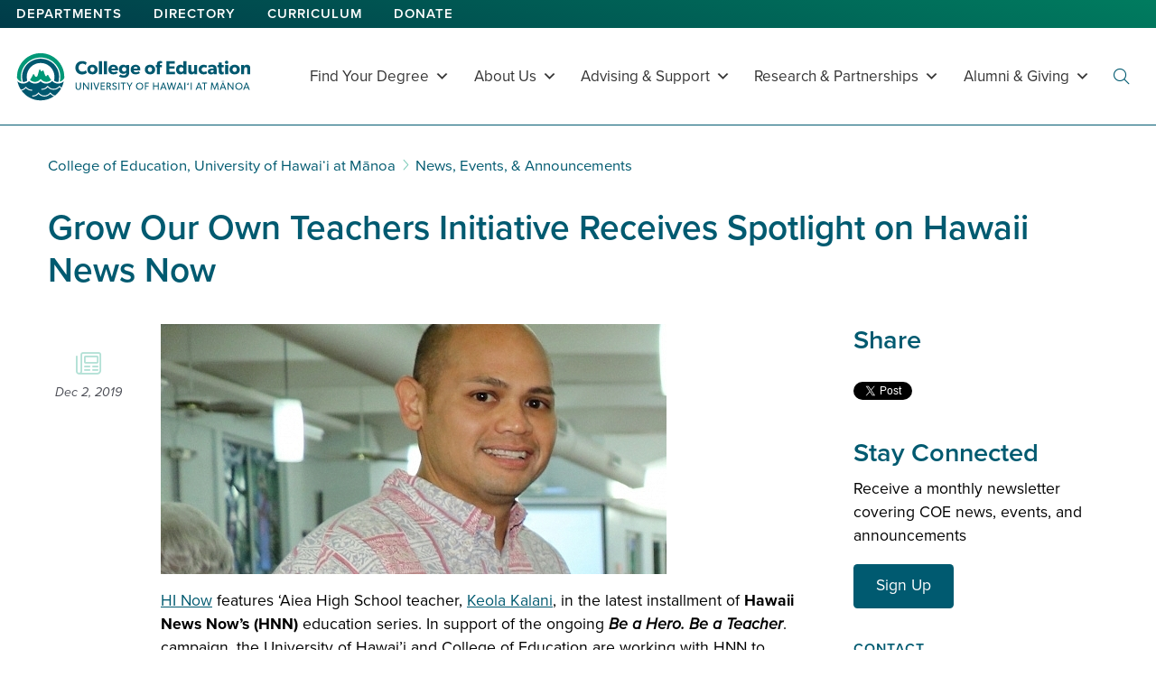

--- FILE ---
content_type: text/html; charset=UTF-8
request_url: https://coe.hawaii.edu/news/grow-our-own-teachers-initiative-receives-spotlight-on-hawaii-news-now/
body_size: 17744
content:
<!doctype html>
<html lang="en-US">
  
    <head>
  <meta charset="utf-8">
  <meta http-equiv="x-ua-compatible" content="ie=edge">
  <meta name="viewport" content="width=device-width, initial-scale=1, shrink-to-fit=no">
  <meta name='robots' content='index, follow, max-image-preview:large, max-snippet:-1, max-video-preview:-1' />

	<!-- This site is optimized with the Yoast SEO plugin v26.7 - https://yoast.com/wordpress/plugins/seo/ -->
	<title>Grow Our Own Teachers Initiative Receives Spotlight on Hawaii News Now - College of Education, University of Hawaiʻi at Mānoa</title>
	<link rel="canonical" href="https://coe.hawaii.edu/news/grow-our-own-teachers-initiative-receives-spotlight-on-hawaii-news-now/" />
	<meta property="og:locale" content="en_US" />
	<meta property="og:type" content="article" />
	<meta property="og:title" content="Grow Our Own Teachers Initiative Receives Spotlight on Hawaii News Now - College of Education, University of Hawaiʻi at Mānoa" />
	<meta property="og:description" content="HI Now features ʻAiea High School teacher, Keola Kalani, in the latest installment of Hawaii News Now&#8217;s (HNN) education series. In support of the ongoing Be a Hero. Be a Teacher. campaign, the University of Hawai&#8217;i and College of Education are working with HNN to produce short education-focused segments, which focus on the people and &hellip; read more of Grow Our Own Teachers Initiative Receives Spotlight on Hawaii News Now" />
	<meta property="og:url" content="https://coe.hawaii.edu/news/grow-our-own-teachers-initiative-receives-spotlight-on-hawaii-news-now/" />
	<meta property="og:site_name" content="College of Education, University of Hawaiʻi at Mānoa" />
	<meta property="article:publisher" content="https://www.facebook.com/uhmanoacoe/" />
	<meta property="og:image" content="https://coe.hawaii.edu/wp-content/uploads/2020/04/Kalani.GOO_.PBCTE_.Second.jpg" />
	<meta property="og:image:width" content="560" />
	<meta property="og:image:height" content="277" />
	<meta property="og:image:type" content="image/jpeg" />
	<meta name="twitter:card" content="summary_large_image" />
	<meta name="twitter:site" content="@uhmanoacoe" />
	<meta name="twitter:label1" content="Est. reading time" />
	<meta name="twitter:data1" content="1 minute" />
	<script type="application/ld+json" class="yoast-schema-graph">{"@context":"https://schema.org","@graph":[{"@type":"WebPage","@id":"https://coe.hawaii.edu/news/grow-our-own-teachers-initiative-receives-spotlight-on-hawaii-news-now/","url":"https://coe.hawaii.edu/news/grow-our-own-teachers-initiative-receives-spotlight-on-hawaii-news-now/","name":"Grow Our Own Teachers Initiative Receives Spotlight on Hawaii News Now - College of Education, University of Hawaiʻi at Mānoa","isPartOf":{"@id":"https://coe.hawaii.edu/#website"},"primaryImageOfPage":{"@id":"https://coe.hawaii.edu/news/grow-our-own-teachers-initiative-receives-spotlight-on-hawaii-news-now/#primaryimage"},"image":{"@id":"https://coe.hawaii.edu/news/grow-our-own-teachers-initiative-receives-spotlight-on-hawaii-news-now/#primaryimage"},"thumbnailUrl":"https://coe.hawaii.edu/wp-content/uploads/2020/04/Kalani.GOO_.PBCTE_.Second.jpg","datePublished":"2020-04-16T01:30:22+00:00","inLanguage":"en-US","potentialAction":[{"@type":"ReadAction","target":["https://coe.hawaii.edu/news/grow-our-own-teachers-initiative-receives-spotlight-on-hawaii-news-now/"]}]},{"@type":"ImageObject","inLanguage":"en-US","@id":"https://coe.hawaii.edu/news/grow-our-own-teachers-initiative-receives-spotlight-on-hawaii-news-now/#primaryimage","url":"https://coe.hawaii.edu/wp-content/uploads/2020/04/Kalani.GOO_.PBCTE_.Second.jpg","contentUrl":"https://coe.hawaii.edu/wp-content/uploads/2020/04/Kalani.GOO_.PBCTE_.Second.jpg","width":560,"height":277,"caption":"Keola Kalani"},{"@type":"WebSite","@id":"https://coe.hawaii.edu/#website","url":"https://coe.hawaii.edu/","name":"College of Education, University of Hawaiʻi at Mānoa","description":"Sense of Purpose, Sense of Place","publisher":{"@id":"https://coe.hawaii.edu/#organization"},"potentialAction":[{"@type":"SearchAction","target":{"@type":"EntryPoint","urlTemplate":"https://coe.hawaii.edu/?s={search_term_string}"},"query-input":{"@type":"PropertyValueSpecification","valueRequired":true,"valueName":"search_term_string"}}],"inLanguage":"en-US"},{"@type":"Organization","@id":"https://coe.hawaii.edu/#organization","name":"College of Education - University of Hawaiʻi at Mānoa","url":"https://coe.hawaii.edu/","logo":{"@type":"ImageObject","inLanguage":"en-US","@id":"https://coe.hawaii.edu/#/schema/logo/image/","url":"https://coe.hawaii.edu/wp-content/uploads/2020/02/COE.jpg","contentUrl":"https://coe.hawaii.edu/wp-content/uploads/2020/02/COE.jpg","width":200,"height":200,"caption":"College of Education - University of Hawaiʻi at Mānoa"},"image":{"@id":"https://coe.hawaii.edu/#/schema/logo/image/"},"sameAs":["https://www.facebook.com/uhmanoacoe/","https://x.com/uhmanoacoe","https://www.instagram.com/uhmanoacoe/"]}]}</script>
	<!-- / Yoast SEO plugin. -->


<link rel='dns-prefetch' href='//maps.googleapis.com' />
<link rel='dns-prefetch' href='//www.googletagmanager.com' />
<link rel="alternate" title="oEmbed (JSON)" type="application/json+oembed" href="https://coe.hawaii.edu/wp-json/oembed/1.0/embed?url=https%3A%2F%2Fcoe.hawaii.edu%2Fnews%2Fgrow-our-own-teachers-initiative-receives-spotlight-on-hawaii-news-now%2F" />
<link rel="alternate" title="oEmbed (XML)" type="text/xml+oembed" href="https://coe.hawaii.edu/wp-json/oembed/1.0/embed?url=https%3A%2F%2Fcoe.hawaii.edu%2Fnews%2Fgrow-our-own-teachers-initiative-receives-spotlight-on-hawaii-news-now%2F&#038;format=xml" />
<style id='wp-img-auto-sizes-contain-inline-css' type='text/css'>
img:is([sizes=auto i],[sizes^="auto," i]){contain-intrinsic-size:3000px 1500px}
/*# sourceURL=wp-img-auto-sizes-contain-inline-css */
</style>
<style id='wp-emoji-styles-inline-css' type='text/css'>

	img.wp-smiley, img.emoji {
		display: inline !important;
		border: none !important;
		box-shadow: none !important;
		height: 1em !important;
		width: 1em !important;
		margin: 0 0.07em !important;
		vertical-align: -0.1em !important;
		background: none !important;
		padding: 0 !important;
	}
/*# sourceURL=wp-emoji-styles-inline-css */
</style>
<style id='wp-block-library-inline-css' type='text/css'>
:root{--wp-block-synced-color:#7a00df;--wp-block-synced-color--rgb:122,0,223;--wp-bound-block-color:var(--wp-block-synced-color);--wp-editor-canvas-background:#ddd;--wp-admin-theme-color:#007cba;--wp-admin-theme-color--rgb:0,124,186;--wp-admin-theme-color-darker-10:#006ba1;--wp-admin-theme-color-darker-10--rgb:0,107,160.5;--wp-admin-theme-color-darker-20:#005a87;--wp-admin-theme-color-darker-20--rgb:0,90,135;--wp-admin-border-width-focus:2px}@media (min-resolution:192dpi){:root{--wp-admin-border-width-focus:1.5px}}.wp-element-button{cursor:pointer}:root .has-very-light-gray-background-color{background-color:#eee}:root .has-very-dark-gray-background-color{background-color:#313131}:root .has-very-light-gray-color{color:#eee}:root .has-very-dark-gray-color{color:#313131}:root .has-vivid-green-cyan-to-vivid-cyan-blue-gradient-background{background:linear-gradient(135deg,#00d084,#0693e3)}:root .has-purple-crush-gradient-background{background:linear-gradient(135deg,#34e2e4,#4721fb 50%,#ab1dfe)}:root .has-hazy-dawn-gradient-background{background:linear-gradient(135deg,#faaca8,#dad0ec)}:root .has-subdued-olive-gradient-background{background:linear-gradient(135deg,#fafae1,#67a671)}:root .has-atomic-cream-gradient-background{background:linear-gradient(135deg,#fdd79a,#004a59)}:root .has-nightshade-gradient-background{background:linear-gradient(135deg,#330968,#31cdcf)}:root .has-midnight-gradient-background{background:linear-gradient(135deg,#020381,#2874fc)}:root{--wp--preset--font-size--normal:16px;--wp--preset--font-size--huge:42px}.has-regular-font-size{font-size:1em}.has-larger-font-size{font-size:2.625em}.has-normal-font-size{font-size:var(--wp--preset--font-size--normal)}.has-huge-font-size{font-size:var(--wp--preset--font-size--huge)}.has-text-align-center{text-align:center}.has-text-align-left{text-align:left}.has-text-align-right{text-align:right}.has-fit-text{white-space:nowrap!important}#end-resizable-editor-section{display:none}.aligncenter{clear:both}.items-justified-left{justify-content:flex-start}.items-justified-center{justify-content:center}.items-justified-right{justify-content:flex-end}.items-justified-space-between{justify-content:space-between}.screen-reader-text{border:0;clip-path:inset(50%);height:1px;margin:-1px;overflow:hidden;padding:0;position:absolute;width:1px;word-wrap:normal!important}.screen-reader-text:focus{background-color:#ddd;clip-path:none;color:#444;display:block;font-size:1em;height:auto;left:5px;line-height:normal;padding:15px 23px 14px;text-decoration:none;top:5px;width:auto;z-index:100000}html :where(.has-border-color){border-style:solid}html :where([style*=border-top-color]){border-top-style:solid}html :where([style*=border-right-color]){border-right-style:solid}html :where([style*=border-bottom-color]){border-bottom-style:solid}html :where([style*=border-left-color]){border-left-style:solid}html :where([style*=border-width]){border-style:solid}html :where([style*=border-top-width]){border-top-style:solid}html :where([style*=border-right-width]){border-right-style:solid}html :where([style*=border-bottom-width]){border-bottom-style:solid}html :where([style*=border-left-width]){border-left-style:solid}html :where(img[class*=wp-image-]){height:auto;max-width:100%}:where(figure){margin:0 0 1em}html :where(.is-position-sticky){--wp-admin--admin-bar--position-offset:var(--wp-admin--admin-bar--height,0px)}@media screen and (max-width:600px){html :where(.is-position-sticky){--wp-admin--admin-bar--position-offset:0px}}
/*# sourceURL=/wp-includes/css/dist/block-library/common.min.css */
</style>
<link rel='stylesheet' id='cff_carousel_css-css' href='https://coe.hawaii.edu/wp-content/plugins/cff-extensions/cff-carousel/css/carousel.css?ver=1.2.3' type='text/css' media='all' />
<link rel='stylesheet' id='cff-css' href='https://coe.hawaii.edu/wp-content/plugins/custom-facebook-feed-pro/assets/css/cff-style.min.css?ver=4.7.4' type='text/css' media='all' />
<link rel='stylesheet' id='megamenu-css' href='https://coe.hawaii.edu/wp-content/uploads/maxmegamenu/style.css?ver=e296e0' type='text/css' media='all' />
<link rel='stylesheet' id='dashicons-css' href='https://coe.hawaii.edu/wp-includes/css/dashicons.min.css?ver=6.9' type='text/css' media='all' />
<link rel='stylesheet' id='megamenu-fontawesome6-css' href='https://coe.hawaii.edu/wp-content/plugins/megamenu-pro/icons/fontawesome6/css/all.min.css?ver=2.4.4' type='text/css' media='all' />
<link rel='stylesheet' id='sage/main.css-css' href='https://coe.hawaii.edu/wp-content/themes/coe-wp-programs-theme/dist/styles/main_7d9aa5f9.css?ver=1.0' type='text/css' media='all' />
<script type="text/javascript" src="https://coe.hawaii.edu/wp-includes/js/jquery/jquery.min.js?ver=3.7.1" id="jquery-core-js"></script>
<script type="text/javascript" src="https://coe.hawaii.edu/wp-includes/js/jquery/jquery-migrate.min.js?ver=3.4.1" id="jquery-migrate-js"></script>
<link rel="https://api.w.org/" href="https://coe.hawaii.edu/wp-json/" /><link rel="alternate" title="JSON" type="application/json" href="https://coe.hawaii.edu/wp-json/wp/v2/news/2581" /><link rel="EditURI" type="application/rsd+xml" title="RSD" href="https://coe.hawaii.edu/xmlrpc.php?rsd" />
<meta name="generator" content="WordPress 6.9" />
<!-- Custom Facebook Feed JS vars -->
<script type="text/javascript">
var cffsiteurl = "https://coe.hawaii.edu/wp-content/plugins";
var cffajaxurl = "https://coe.hawaii.edu/wp-admin/admin-ajax.php";


var cfflinkhashtags = "true";
</script>
<meta name="generator" content="Site Kit by Google 1.170.0" />    <link rel="apple-touch-icon" href="https://coe.hawaii.edu/wp-content/themes/coe-wp-programs-theme/resources/assets/images/favicons/apple-icon-57x57.png" sizes="57x57">
    <link rel="apple-touch-icon" href="https://coe.hawaii.edu/wp-content/themes/coe-wp-programs-theme/resources/assets/images/favicons/apple-icon-60x60.png" sizes="60x60">
    <link rel="apple-touch-icon" href="https://coe.hawaii.edu/wp-content/themes/coe-wp-programs-theme/resources/assets/images/favicons/apple-icon-72x72.png" sizes="72x72">
    <link rel="apple-touch-icon" href="https://coe.hawaii.edu/wp-content/themes/coe-wp-programs-theme/resources/assets/images/favicons/apple-icon-114x114.png" sizes="114x114">
    <link rel="apple-touch-icon" href="https://coe.hawaii.edu/wp-content/themes/coe-wp-programs-theme/resources/assets/images/favicons/apple-icon-120x120.png" sizes="120x120">
    <link rel="apple-touch-icon" href="https://coe.hawaii.edu/wp-content/themes/coe-wp-programs-theme/resources/assets/images/favicons/apple-icon-144x144.png" sizes="144x144">
    <link rel="apple-touch-icon" href="https://coe.hawaii.edu/wp-content/themes/coe-wp-programs-theme/resources/assets/images/favicons/apple-icon-152x152.png" sizes="152x152">
    <link rel="apple-touch-icon" href="https://coe.hawaii.edu/wp-content/themes/coe-wp-programs-theme/resources/assets/images/favicons/apple-icon-180x180.png" sizes="180x180">
    <link rel="icon" type="image/png" href="https://coe.hawaii.edu/wp-content/themes/coe-wp-programs-theme/resources/assets/images/favicons/android-icon-192x192.png" sizes="192x192">
    <link rel="icon" type="image/png" href="https://coe.hawaii.edu/wp-content/themes/coe-wp-programs-theme/resources/assets/images/favicons/favicon-32x32.png" sizes="32x32">
    <link rel="icon" type="image/png" href="https://coe.hawaii.edu/wp-content/themes/coe-wp-programs-theme/resources/assets/images/favicons/favicon-96x96.png" sizes="96x96">
    <link rel="icon" type="image/png" href="https://coe.hawaii.edu/wp-content/themes/coe-wp-programs-theme/resources/assets/images/favicons/favicon-16x16.png" sizes="16x16">
    <link rel="manifest" href="https://coe.hawaii.edu/wp-content/themes/coe-wp-programs-theme/resources/assets/images/favicons/manifest.json">
    <meta name="msapplication-TileColor" content="#fff">
    <meta name="msapplication-TileImager" content="ms-icon-144x144">
    <meta name="theme-color" content="#fff">
    <link rel="shortcut icon" type="image/png" href="https://coe.hawaii.edu/wp-content/themes/coe-wp-programs-theme/resources/assets/images/coe-icon.png">
    <link rel="shortcut icon" type="image/x-icon" href="https://coe.hawaii.edu/wp-content/themes/coe-wp-programs-theme/resources/assets/images/favicons/favicon.ico">
    <link rel="icon" type="image/x-icon" href="https://coe.hawaii.edu/wp-content/themes/coe-wp-programs-theme/resources/assets/images/favicons/favicon.ico">
    <style class='wp-fonts-local' type='text/css'>
@font-face{font-family:proxima-nova;font-style:normal;font-weight:400;font-display:auto;src:url('https://use.typekit.net/af/4838bd/00000000000000003b9b0934/27/l?primer=f592e0a4b9356877842506ce344308576437e4f677d7c9b78ca2162e6cad991a&fvd=n4&v=3&.woff2') format('woff2'), url('https://use.typekit.net/af/4838bd/00000000000000003b9b0934/27/d?primer=f592e0a4b9356877842506ce344308576437e4f677d7c9b78ca2162e6cad991a&fvd=n4&v=3&.woff') format('woff'), url('https://use.typekit.net/af/4838bd/00000000000000003b9b0934/27/a?primer=f592e0a4b9356877842506ce344308576437e4f677d7c9b78ca2162e6cad991a&fvd=n4&v=3&.otf') format('opentype');}
@font-face{font-family:proxima-nova;font-style:italic;font-weight:400;font-display:auto;src:url('https://use.typekit.net/af/6aec08/00000000000000003b9b0935/27/l?primer=f592e0a4b9356877842506ce344308576437e4f677d7c9b78ca2162e6cad991a&fvd=i4&v=3&.woff2') format('woff2'), url('https://use.typekit.net/af/6aec08/00000000000000003b9b0935/27/d?primer=f592e0a4b9356877842506ce344308576437e4f677d7c9b78ca2162e6cad991a&fvd=i4&v=3&.woff') format('woff'), url('https://use.typekit.net/af/6aec08/00000000000000003b9b0935/27/a?primer=f592e0a4b9356877842506ce344308576437e4f677d7c9b78ca2162e6cad991a&fvd=i4&v=3&.otf') format('opentype');}
@font-face{font-family:proxima-nova;font-style:normal;font-weight:600;font-display:auto;src:url('https://use.typekit.net/af/27776b/00000000000000003b9b0939/27/l?primer=f592e0a4b9356877842506ce344308576437e4f677d7c9b78ca2162e6cad991a&fvd=n6&v=3&.woff2') format('woff2'), url('https://use.typekit.net/af/27776b/00000000000000003b9b0939/27/d?primer=f592e0a4b9356877842506ce344308576437e4f677d7c9b78ca2162e6cad991a&fvd=n6&v=3&.woff') format('woff'), url('https://use.typekit.net/af/27776b/00000000000000003b9b0939/27/a?primer=f592e0a4b9356877842506ce344308576437e4f677d7c9b78ca2162e6cad991a&fvd=n6&v=3&.otf') format('opentype');}
@font-face{font-family:proxima-nova;font-style:normal;font-weight:700;font-display:auto;src:url('https://use.typekit.net/af/71f83c/00000000000000003b9b093b/27/l?primer=f592e0a4b9356877842506ce344308576437e4f677d7c9b78ca2162e6cad991a&fvd=n7&v=3&.woff2') format('woff2'), url('https://use.typekit.net/af/71f83c/00000000000000003b9b093b/27/d?primer=f592e0a4b9356877842506ce344308576437e4f677d7c9b78ca2162e6cad991a&fvd=n7&v=3&.woff') format('woff'), url('https://use.typekit.net/af/71f83c/00000000000000003b9b093b/27/a?primer=f592e0a4b9356877842506ce344308576437e4f677d7c9b78ca2162e6cad991a&fvd=n7&v=3&.otf') format('opentype');}
@font-face{font-family:proxima-nova;font-style:normal;font-weight:800;font-display:auto;src:url('https://use.typekit.net/af/a3eee8/00000000000000003b9b093c/27/l?primer=f592e0a4b9356877842506ce344308576437e4f677d7c9b78ca2162e6cad991a&fvd=n8&v=3&.woff2') format('woff2'), url('https://use.typekit.net/af/a3eee8/00000000000000003b9b093c/27/d?primer=f592e0a4b9356877842506ce344308576437e4f677d7c9b78ca2162e6cad991a&fvd=n8&v=3&.woff') format('woff'), url('https://use.typekit.net/af/a3eee8/00000000000000003b9b093c/27/a?primer=f592e0a4b9356877842506ce344308576437e4f677d7c9b78ca2162e6cad991a&fvd=n8&v=3&.otf') format('opentype');}
</style>
		<style type="text/css" id="wp-custom-css">
			

/* Custom Facebook Feed */
.cff-header > span,
.cff-header .fa {
display: inline;
float: none;
font-size: .9rem;
font-weight: 600;
letter-spacing: 1px;
text-transform: uppercase;
}
.cff-wrapper > .cff-header {
display: block;
margin-bottom: 2rem;
text-align: center;
}
.cff-wrapper #cff,
#cff p {
	line-height: 1.5;
}
#cff a,
.cff-wrapper #cff p a
.cff-wrapper #cff .cff-post-text a
.cff-wrapper #cff .cff-post-desc a,
.cff-wrapper #cff .cff-text a {
  text-decoration: underline;
	text-decoration-color: #b3ced4;
}
/* Custom Facebook Feed - End */		</style>
		<style type="text/css">/** Mega Menu CSS: fs **/</style>
  
            
      <script>(function(w,d,s,l,i){w[l]=w[l]||[];w[l].push({'gtm.start':
      new Date().getTime(),event:'gtm.js'});var f=d.getElementsByTagName(s)[0],
      j=d.createElement(s),dl=l!='dataLayer'?'&l='+l:'';j.async=true;j.src=
      'https://www.googletagmanager.com/gtm.js?id='+i+dl;f.parentNode.insertBefore(j,f);
      })(window,document,'script','dataLayer','GTM-P36ZX7');</script>
      
              
      <meta name="google-site-verification" content="mMZZ9V6LYdxiMHsCsh27B9yo0HcXfs6VYRx3DQ2B7vg" />
              
      <script async src="https://www.googletagmanager.com/gtag/js?id=G-SJKSPM4TGC"></script>
      <script>
        window.dataLayer = window.dataLayer || [];
        function gtag(){dataLayer.push(arguments);}
        gtag('js', new Date());
        gtag('config', 'G-SJKSPM4TGC');
      </script>
      </head>
  <body class="wp-singular news-template-default single single-news postid-2581 wp-theme-coe-wp-programs-themeresources main project mega-menu-primary-navigation grow-our-own-teachers-initiative-receives-spotlight-on-hawaii-news-now sidebar-primary app-data index-data singular-data single-data single-news-data single-news-grow-our-own-teachers-initiative-receives-spotlight-on-hawaii-news-now-data">
          <!-- Google Tag Manager (noscript) -->
      <noscript><iframe src="https://www.googletagmanager.com/ns.html?id=GTM-P36ZX7"
      height="0" width="0" style="display:none;visibility:hidden" title="Google Tag Manager"></iframe></noscript>
      <!-- End Google Tag Manager (noscript) -->
    
    
        <header class="banner" role="banner">
  <a class="screen-reader-text skip-link" href="#content">Skip to main content</a>
    
      <div class="coe-banner">
      <div class="header-container">
                <div class="coe-links">
          <ul>
                   <li><a href="https://coe.hawaii.edu/departments/" target="_self">Departments</a></li>
                         <li><a href="https://coe.hawaii.edu/directory" target="_self">Directory</a></li>
                         <li><a href="https://coe.hawaii.edu/curriculum-library/" target="_self">Curriculum</a></li>
                         <li><a href="https://giving.uhfoundation.org/give-now?school_code=EDUC" target="_self">Donate</a></li>
            </ul>
        </div>
              </div>
    </div>
    
  <div class="program-banner">
          <a class="brand" href="https://coe.hawaii.edu">
        <img src="https://coe.hawaii.edu/wp-content/themes/coe-wp-programs-theme/dist/images/coe-horizontal-left-color_b6e00302.svg" alt="College of Education logo" width="100%">
        <span class="screen-reader-text sr-only">College of Education</span>
      </a>
        <nav aria-label="main menu" class="nav-primary">
      
                    <div id="mega-menu-wrap-primary_navigation" class="mega-menu-wrap"><div class="mega-menu-toggle"><div class="mega-toggle-blocks-left"><div class='mega-toggle-block mega-search-block mega-toggle-block-1' id='mega-toggle-block-1'><div class='mega-search-wrap'><form class='mega-search expand-to-left mega-search-closed' action='https://coe.hawaii.edu/'>
                        <span class='dashicons dashicons-search search-icon'></span>
                        <input type='submit' value='Search'>
                        <input  type='text' aria-label='Search' data-placeholder='Search' name='s' />
                        
                    </form></div></div></div><div class="mega-toggle-blocks-center"></div><div class="mega-toggle-blocks-right"><div class='mega-toggle-block mega-menu-toggle-block mega-toggle-block-2' id='mega-toggle-block-2' tabindex='0'><button class='mega-toggle-standard mega-toggle-label' aria-expanded='false'><span class='mega-toggle-label-closed'>MENU</span><span class='mega-toggle-label-open'>MENU</span></button></div></div></div><ul id="mega-menu-primary_navigation" class="mega-menu max-mega-menu mega-menu-horizontal mega-no-js" data-event="hover_intent" data-effect="fade_up" data-effect-speed="200" data-effect-mobile="disabled" data-effect-speed-mobile="0" data-mobile-force-width="body" data-second-click="go" data-document-click="collapse" data-vertical-behaviour="standard" data-breakpoint="991" data-unbind="true" data-mobile-state="collapse_all" data-mobile-direction="vertical" data-hover-intent-timeout="300" data-hover-intent-interval="100" data-overlay-desktop="false" data-overlay-mobile="false"><li class="mega-menu-item mega-menu-item-type-custom mega-menu-item-object-custom mega-menu-item-has-children mega-menu-megamenu mega-menu-grid mega-align-bottom-left mega-menu-grid mega-menu-item-5579" id="mega-menu-item-5579"><a class="mega-menu-link" href="#" aria-expanded="false" tabindex="0">Find Your Degree<span class="mega-indicator" aria-hidden="true"></span></a>
<ul class="mega-sub-menu" role='presentation'>
<li class="mega-menu-row mega-add-padding add-padding" id="mega-menu-5579-0">
	<ul class="mega-sub-menu" style='--columns:12' role='presentation'>
<li class="mega-menu-column mega-menu-columns-3-of-12" style="--columns:12; --span:3" id="mega-menu-5579-0-0">
		<ul class="mega-sub-menu">
<li class="mega-small-caps mega-menu-item mega-menu-item-type-custom mega-menu-item-object-custom mega-menu-item-has-children mega-menu-item-5580 small-caps" id="mega-menu-item-5580"><a class="mega-menu-link" href="#">Become a Teacher<span class="mega-indicator" aria-hidden="true"></span></a>
			<ul class="mega-sub-menu">
<li class="mega-menu-item mega-menu-item-type-custom mega-menu-item-object-custom mega-menu-item-has-children mega-collapse-children mega-menu-item-5581" id="mega-menu-item-5581"><a class="mega-menu-link" href="https://coe.hawaii.edu/elementary-teaching/" aria-expanded="false">Elementary (K-6)<span class="mega-indicator" aria-hidden="true"></span></a>
				<ul class="mega-sub-menu">
<li class="mega-menu-item mega-menu-item-type-custom mega-menu-item-object-custom mega-menu-item-5582" id="mega-menu-item-5582"><a class="mega-menu-link" href="https://coe.hawaii.edu/elementary-teaching/?bachelors=no&#038;keyword=elementary">I don't have a Bachelor's</a></li><li class="mega-menu-item mega-menu-item-type-custom mega-menu-item-object-custom mega-menu-item-5583" id="mega-menu-item-5583"><a class="mega-menu-link" href="https://coe.hawaii.edu/elementary-teaching/?keyword=elementary">I have a Bachelor's</a></li>				</ul>
</li><li class="mega-menu-item mega-menu-item-type-custom mega-menu-item-object-custom mega-menu-item-has-children mega-collapse-children mega-menu-item-5584" id="mega-menu-item-5584"><a class="mega-menu-link" href="https://coe.hawaii.edu/secondary-teaching/" aria-expanded="false">Secondary (6-12)<span class="mega-indicator" aria-hidden="true"></span></a>
				<ul class="mega-sub-menu">
<li class="mega-menu-item mega-menu-item-type-custom mega-menu-item-object-custom mega-menu-item-5585" id="mega-menu-item-5585"><a class="mega-menu-link" href="https://coe.hawaii.edu/secondary-teaching/?bachelors=no&#038;keyword=secondary">I don't have a Bachelor's</a></li><li class="mega-menu-item mega-menu-item-type-custom mega-menu-item-object-custom mega-menu-item-5586" id="mega-menu-item-5586"><a class="mega-menu-link" href="https://coe.hawaii.edu/secondary-teaching/?keyword=secondary">I have a Bachelor's</a></li>				</ul>
</li><li class="mega-menu-item mega-menu-item-type-custom mega-menu-item-object-custom mega-menu-item-has-children mega-collapse-children mega-menu-item-5587" id="mega-menu-item-5587"><a class="mega-menu-link" href="https://coe.hawaii.edu/sped-teaching/" aria-expanded="false">Special Ed (PK-12)<span class="mega-indicator" aria-hidden="true"></span></a>
				<ul class="mega-sub-menu">
<li class="mega-menu-item mega-menu-item-type-custom mega-menu-item-object-custom mega-menu-item-5588" id="mega-menu-item-5588"><a class="mega-menu-link" href="https://coe.hawaii.edu/sped-teaching/?bachelors=no">I don't have a Bachelor's</a></li><li class="mega-menu-item mega-menu-item-type-custom mega-menu-item-object-custom mega-menu-item-5589" id="mega-menu-item-5589"><a class="mega-menu-link" href="https://coe.hawaii.edu/sped-teaching/">I have a Bachelor's</a></li>				</ul>
</li><li class="mega-menu-item mega-menu-item-type-custom mega-menu-item-object-custom mega-menu-item-has-children mega-collapse-children mega-menu-item-5590" id="mega-menu-item-5590"><a class="mega-menu-link" href="https://coe.hawaii.edu/early-childhood-teaching/" aria-expanded="false">Early Childhood<span class="mega-indicator" aria-hidden="true"></span></a>
				<ul class="mega-sub-menu">
<li class="mega-menu-item mega-menu-item-type-custom mega-menu-item-object-custom mega-menu-item-5591" id="mega-menu-item-5591"><a class="mega-menu-link" href="https://coe.hawaii.edu/early-childhood-teaching/?bachelors=no">I don't have a Bachelor's</a></li><li class="mega-menu-item mega-menu-item-type-custom mega-menu-item-object-custom mega-menu-item-5592" id="mega-menu-item-5592"><a class="mega-menu-link" href="https://coe.hawaii.edu/early-childhood-teaching/">I have a Bachelor's</a></li>				</ul>
</li><li class="mega-menu-item mega-menu-item-type-post_type mega-menu-item-object-page mega-menu-item-6326" id="mega-menu-item-6326"><a class="mega-menu-link" href="https://coe.hawaii.edu/teaching-in-hawaii/">Teaching in Hawaiʻi</a></li>			</ul>
</li>		</ul>
</li><li class="mega-menu-column mega-menu-columns-3-of-12" style="--columns:12; --span:3" id="mega-menu-5579-0-1">
		<ul class="mega-sub-menu">
<li class="mega-small-caps mega-menu-item mega-menu-item-type-custom mega-menu-item-object-custom mega-menu-item-has-children mega-menu-item-5593 small-caps" id="mega-menu-item-5593"><a class="mega-menu-link" href="#">Undergraduate<span class="mega-indicator" aria-hidden="true"></span></a>
			<ul class="mega-sub-menu">
<li class="mega-menu-item mega-menu-item-type-custom mega-menu-item-object-custom mega-menu-item-5594" id="mega-menu-item-5594"><a class="mega-menu-link" href="https://coe.hawaii.edu/programs/?degree=1_minor%2C2_bachelors&#038;feature=initial-teaching-license">Become a Teacher</a></li><li class="mega-menu-item mega-menu-item-type-custom mega-menu-item-object-custom mega-menu-item-5595" id="mega-menu-item-5595"><a class="mega-menu-link" href="https://coe.hawaii.edu/krs/programs/hes/">Health & Exercise Science</a></li><li class="mega-menu-item mega-menu-item-type-post_type mega-menu-item-object-programs mega-menu-item-5596" id="mega-menu-item-5596"><a class="mega-menu-link" href="https://coe.hawaii.edu/programs/minor/">Minor in Education</a></li>			</ul>
</li><li class="mega-menu-item mega-menu-item-type-custom mega-menu-item-object-custom mega-menu-item-5612" id="mega-menu-item-5612"><a class="mega-menu-link" href="https://coe.hawaii.edu/doctoral/">Doctoral</a></li><li class="mega-menu-item mega-menu-item-type-custom mega-menu-item-object-custom mega-menu-item-5597" id="mega-menu-item-5597"><a class="mega-menu-link" href="https://coe.hawaii.edu/programs/?degree=3_post_bacc%2C4_grad_cert">Certificates</a></li>		</ul>
</li><li class="mega-menu-column mega-menu-columns-6-of-12" style="--columns:12; --span:6" id="mega-menu-5579-0-2">
		<ul class="mega-sub-menu">
<li class="mega-two-col mega-small-caps mega-show-desktop mega-menu-item mega-menu-item-type-custom mega-menu-item-object-custom mega-menu-item-has-children mega-collapse-children mega-menu-item-5598 two-col small-caps show-desktop" id="mega-menu-item-5598"><a class="mega-menu-link" href="https://coe.hawaii.edu/programs/?degree=5_master">Master's (by interest)<span class="mega-indicator" aria-hidden="true"></span></a>
			<ul class="mega-sub-menu">
<li class="mega-menu-item mega-menu-item-type-custom mega-menu-item-object-custom mega-menu-item-5599" id="mega-menu-item-5599"><a class="mega-menu-link" href="https://coe.hawaii.edu/programs/?degree=5_master&#038;interest=athletictrain">Athletic Training & Kinesiology</a></li><li class="mega-menu-item mega-menu-item-type-custom mega-menu-item-object-custom mega-menu-item-5601" id="mega-menu-item-5601"><a class="mega-menu-link" href="https://coe.hawaii.edu/programs/?degree=5_master&#038;interest=early">Early Childhood</a></li><li class="mega-menu-item mega-menu-item-type-custom mega-menu-item-object-custom mega-menu-item-5602" id="mega-menu-item-5602"><a class="mega-menu-link" href="https://coe.hawaii.edu/programs/?degree=5_master&#038;interest=hawplacebased">Hawaiian & Place-based</a></li><li class="mega-menu-item mega-menu-item-type-custom mega-menu-item-object-custom mega-menu-item-5603" id="mega-menu-item-5603"><a class="mega-menu-link" href="https://coe.hawaii.edu/programs/?degree=5_master&#038;interest=highered">Higher Ed</a></li><li class="mega-menu-item mega-menu-item-type-custom mega-menu-item-object-custom mega-menu-item-5604" id="mega-menu-item-5604"><a class="mega-menu-link" href="https://coe.hawaii.edu/programs/?degree=5_master&#038;interest=k12teachprep">Teaching & K-12 Instruction</a></li><li class="mega-menu-item mega-menu-item-type-custom mega-menu-item-object-custom mega-menu-item-5605" id="mega-menu-item-5605"><a class="mega-menu-link" href="https://coe.hawaii.edu/programs/?degree=5_master&#038;interest=leadadminpolicy">Leadership, Admin & Policy</a></li><li class="mega-menu-item mega-menu-item-type-custom mega-menu-item-object-custom mega-menu-item-5606" id="mega-menu-item-5606"><a class="mega-menu-link" href="https://coe.hawaii.edu/programs/?degree=5_master&#038;interest=litcurr">Literacy & Curriculum</a></li><li class="mega-menu-item mega-menu-item-type-custom mega-menu-item-object-custom mega-menu-item-5607" id="mega-menu-item-5607"><a class="mega-menu-link" href="https://coe.hawaii.edu/programs/?degree=5_master&#038;interest=evalassess">Measurement, Eval & Assessment</a></li><li class="mega-menu-item mega-menu-item-type-custom mega-menu-item-object-custom mega-menu-item-5608" id="mega-menu-item-5608"><a class="mega-menu-link" href="https://coe.hawaii.edu/programs/?degree=5_master&#038;interest=multi">Multicultural & International</a></li><li class="mega-menu-item mega-menu-item-type-custom mega-menu-item-object-custom mega-menu-item-5780" id="mega-menu-item-5780"><a class="mega-menu-link" href="https://coe.hawaii.edu/programs/?degree=5_master&#038;interest=philosociohist">Philosophy, Sociology & History</a></li><li class="mega-menu-item mega-menu-item-type-custom mega-menu-item-object-custom mega-menu-item-5609" id="mega-menu-item-5609"><a class="mega-menu-link" href="https://coe.hawaii.edu/programs/?degree=5_master&#038;interest=sped">SPED, Disability & Rehab Counseling</a></li><li class="mega-menu-item mega-menu-item-type-custom mega-menu-item-object-custom mega-menu-item-5611" id="mega-menu-item-5611"><a class="mega-menu-link" href="https://coe.hawaii.edu/programs/?degree=5_master&#038;interest=techstem">Technology & STEM</a></li>			</ul>
</li>		</ul>
</li>	</ul>
</li><li class="mega-menu-row mega-add-bg add-bg" id="mega-menu-5579-1">
	<ul class="mega-sub-menu" style='--columns:4' role='presentation'>
<li class="mega-menu-column mega-menu-columns-1-of-4" style="--columns:4; --span:1" id="mega-menu-5579-1-0">
		<ul class="mega-sub-menu">
<li class="mega-icon-top mega-menu-item mega-menu-item-type-custom mega-menu-item-object-custom mega-has-icon mega-icon-top mega-menu-item-5613 icon-top" id="mega-menu-item-5613"><a class="fas fa-globe mega-menu-link" href="https://coe.hawaii.edu/distance-programs/?distance=hybrid"><span class='mega-title-below'>Online & Hybrid</span></a></li>		</ul>
</li><li class="mega-menu-column mega-menu-columns-1-of-4" style="--columns:4; --span:1" id="mega-menu-5579-1-1">
		<ul class="mega-sub-menu">
<li class="mega-icon-top mega-menu-item mega-menu-item-type-custom mega-menu-item-object-custom mega-has-icon mega-icon-top mega-menu-item-5614 icon-top" id="mega-menu-item-5614"><a class="fas fa-money-check-alt mega-menu-link" href="https://coe.hawaii.edu/stipends-available/"><span class='mega-title-below'>Stipends Available</span></a></li>		</ul>
</li><li class="mega-menu-column mega-menu-columns-1-of-4" style="--columns:4; --span:1" id="mega-menu-5579-1-2">
		<ul class="mega-sub-menu">
<li class="mega-icon-top mega-menu-item mega-menu-item-type-custom mega-menu-item-object-custom mega-has-icon mega-icon-top mega-menu-item-5615 icon-top" id="mega-menu-item-5615"><a class="fas fa-briefcase mega-menu-link" href="https://coe.hawaii.edu/non-credit/"><span class='mega-title-below'>Non-Credit/PD</span></a></li>		</ul>
</li><li class="mega-menu-column mega-menu-columns-1-of-4" style="--columns:4; --span:1" id="mega-menu-5579-1-3">
		<ul class="mega-sub-menu">
<li class="mega-icon-top mega-menu-item mega-menu-item-type-custom mega-menu-item-object-custom mega-has-icon mega-icon-top mega-menu-item-5616 icon-top" id="mega-menu-item-5616"><a class="fas fa-search mega-menu-link" href="https://coe.hawaii.edu/programs/"><span class='mega-title-below'>Degree Search (all)</span></a></li>		</ul>
</li>	</ul>
</li></ul>
</li><li class="mega-menu-item mega-menu-item-type-custom mega-menu-item-object-custom mega-menu-item-has-children mega-menu-megamenu mega-menu-grid mega-align-bottom-left mega-menu-grid mega-menu-item-5617" id="mega-menu-item-5617"><a class="mega-menu-link" href="#" aria-expanded="false" tabindex="0">About Us<span class="mega-indicator" aria-hidden="true"></span></a>
<ul class="mega-sub-menu" role='presentation'>
<li class="mega-menu-row mega-add-padding add-padding" id="mega-menu-5617-0">
	<ul class="mega-sub-menu" style='--columns:11' role='presentation'>
<li class="mega-menu-column mega-menu-columns-3-of-11" style="--columns:11; --span:3" id="mega-menu-5617-0-0">
		<ul class="mega-sub-menu">
<li class="mega-menu-item mega-menu-item-type-post_type mega-menu-item-object-page mega-menu-item-5619" id="mega-menu-item-5619"><a class="mega-menu-link" href="https://coe.hawaii.edu/welcome/">Dean’s Welcome</a></li><li class="mega-menu-item mega-menu-item-type-post_type mega-menu-item-object-page mega-menu-item-5620" id="mega-menu-item-5620"><a class="mega-menu-link" href="https://coe.hawaii.edu/welcome/mission/">Mission &#038; Vision</a></li><li class="mega-menu-item mega-menu-item-type-post_type mega-menu-item-object-page mega-menu-item-5621" id="mega-menu-item-5621"><a class="mega-menu-link" href="https://coe.hawaii.edu/welcome/history/">Our History</a></li><li class="mega-menu-item mega-menu-item-type-post_type mega-menu-item-object-page mega-menu-item-9835" id="mega-menu-item-9835"><a class="mega-menu-link" href="https://coe.hawaii.edu/welcome/student-population-and-demographics/">Student Demographics</a></li><li class="mega-menu-item mega-menu-item-type-post_type mega-menu-item-object-page mega-menu-item-5623" id="mega-menu-item-5623"><a class="mega-menu-link" href="https://coe.hawaii.edu/welcome/students-by-the-numbers/">Student Enrollment</a></li><li class="mega-menu-item mega-menu-item-type-post_type mega-menu-item-object-page mega-menu-item-9981" id="mega-menu-item-9981"><a class="mega-menu-link" href="https://coe.hawaii.edu/faculty-staff-demographics/">Faculty &#038; Staff Demographics</a></li><li class="mega-menu-item mega-menu-item-type-custom mega-menu-item-object-custom mega-menu-item-5624" id="mega-menu-item-5624"><a class="mega-menu-link" href="https://coe.hawaii.edu/news/">News, Events & Announcements</a></li><li class="mega-menu-item mega-menu-item-type-custom mega-menu-item-object-custom mega-menu-item-11116" id="mega-menu-item-11116"><a class="mega-menu-link" href="https://coe.hawaii.edu/jobs/">Job Opportunities</a></li>		</ul>
</li><li class="mega-menu-column mega-menu-columns-3-of-11" style="--columns:11; --span:3" id="mega-menu-5617-0-1">
		<ul class="mega-sub-menu">
<li class="mega-menu-item mega-menu-item-type-custom mega-menu-item-object-custom mega-menu-item-5625" id="mega-menu-item-5625"><a class="mega-menu-link" href="https://coe.hawaii.edu/profiles/">Student & Faculty Profiles</a></li><li class="mega-menu-item mega-menu-item-type-custom mega-menu-item-object-custom mega-menu-item-5626" id="mega-menu-item-5626"><a class="mega-menu-link" href="https://coe.hawaii.edu/directory/">Faculty/Staff Directory</a></li><li class="mega-small-caps mega-show-desktop mega-menu-item mega-menu-item-type-custom mega-menu-item-object-custom mega-menu-item-has-children mega-collapse-children mega-menu-item-5643 small-caps show-desktop" id="mega-menu-item-5643"><a class="mega-menu-link" href="#">Accreditation & Assessment<span class="mega-indicator" aria-hidden="true"></span></a>
			<ul class="mega-sub-menu">
<li class="mega-menu-item mega-menu-item-type-post_type mega-menu-item-object-page mega-menu-item-5644" id="mega-menu-item-5644"><a class="mega-menu-link" href="https://coe.hawaii.edu/accreditation/">Accreditation</a></li><li class="mega-menu-item mega-menu-item-type-post_type mega-menu-item-object-page mega-menu-item-5645" id="mega-menu-item-5645"><a class="mega-menu-link" href="https://coe.hawaii.edu/measuring-our-success/">Measuring Our Success</a></li><li class="mega-menu-item mega-menu-item-type-post_type mega-menu-item-object-page mega-menu-item-9980" id="mega-menu-item-9980"><a class="mega-menu-link" href="https://coe.hawaii.edu/graduation-dashboard/">Graduation Dashboard</a></li>			</ul>
</li>		</ul>
</li><li class="mega-menu-column mega-menu-columns-5-of-11" style="--columns:11; --span:5" id="mega-menu-5617-0-2">
		<ul class="mega-sub-menu">
<li class="mega-two-col mega-small-caps mega-show-desktop mega-menu-item mega-menu-item-type-post_type mega-menu-item-object-page mega-menu-item-has-children mega-collapse-children mega-menu-item-5627 two-col small-caps show-desktop" id="mega-menu-item-5627"><a class="mega-menu-link" href="https://coe.hawaii.edu/departments/">Academic Departments<span class="mega-indicator" aria-hidden="true"></span></a>
			<ul class="mega-sub-menu">
<li class="mega-menu-item mega-menu-item-type-custom mega-menu-item-object-custom mega-menu-item-5628" id="mega-menu-item-5628"><a class="mega-menu-link" href="https://coe.hawaii.edu/cs/">Curriculum Studies</a></li><li class="mega-menu-item mega-menu-item-type-custom mega-menu-item-object-custom mega-menu-item-5629" id="mega-menu-item-5629"><a class="mega-menu-link" href="https://coe.hawaii.edu/edea/">Ed Administration</a></li><li class="mega-menu-item mega-menu-item-type-custom mega-menu-item-object-custom mega-menu-item-5630" id="mega-menu-item-5630"><a class="mega-menu-link" href="https://coe.hawaii.edu/edef/">Ed Foundations</a></li><li class="mega-menu-item mega-menu-item-type-custom mega-menu-item-object-custom mega-menu-item-5631" id="mega-menu-item-5631"><a class="mega-menu-link" href="https://coe.hawaii.edu/edep/">Ed Psychology</a></li><li class="mega-menu-item mega-menu-item-type-custom mega-menu-item-object-custom mega-menu-item-5632" id="mega-menu-item-5632"><a class="mega-menu-link" href="https://coe.hawaii.edu/elem/">Elementary</a></li><li class="mega-menu-item mega-menu-item-type-custom mega-menu-item-object-custom mega-menu-item-5633" id="mega-menu-item-5633"><a class="mega-menu-link" href="https://coe.hawaii.edu/secondary/">Secondary</a></li><li class="mega-menu-item mega-menu-item-type-custom mega-menu-item-object-custom mega-menu-item-5634" id="mega-menu-item-5634"><a class="mega-menu-link" href="https://coe.hawaii.edu/medt/">Master's in Teaching</a></li><li class="mega-menu-item mega-menu-item-type-custom mega-menu-item-object-custom mega-menu-item-5635" id="mega-menu-item-5635"><a class="mega-menu-link" href="https://coe.hawaii.edu/krs/">Kinesiology and Rehab Science</a></li><li class="mega-menu-item mega-menu-item-type-custom mega-menu-item-object-custom mega-menu-item-5636" id="mega-menu-item-5636"><a class="mega-menu-link" href="https://coe.hawaii.edu/ltec/">Learning Design & Tech</a></li><li class="mega-menu-item mega-menu-item-type-custom mega-menu-item-object-custom mega-menu-item-5637" id="mega-menu-item-5637"><a class="mega-menu-link" href="https://coe.hawaii.edu/sped/">Special Education</a></li>			</ul>
</li>		</ul>
</li>	</ul>
</li><li class="mega-menu-row mega-add-bg add-bg" id="mega-menu-5617-1">
	<ul class="mega-sub-menu" style='--columns:4' role='presentation'>
<li class="mega-menu-column mega-menu-columns-1-of-4" style="--columns:4; --span:1" id="mega-menu-5617-1-0">
		<ul class="mega-sub-menu">
<li class="mega-icon-top mega-menu-item mega-menu-item-type-post_type mega-menu-item-object-page mega-has-icon mega-icon-top mega-menu-item-5640 icon-top" id="mega-menu-item-5640"><a class="fas fa-sitemap mega-menu-link" href="https://coe.hawaii.edu/departments/"><span class='mega-title-below'>Departments &#038; Units</span></a></li>		</ul>
</li><li class="mega-menu-column mega-menu-columns-1-of-4" style="--columns:4; --span:1" id="mega-menu-5617-1-1">
		<ul class="mega-sub-menu">
<li class="mega-icon-top mega-menu-item mega-menu-item-type-custom mega-menu-item-object-custom mega-has-icon mega-icon-top mega-menu-item-5639 icon-top" id="mega-menu-item-5639"><a class="fas fa-user-friends mega-menu-link" href="https://coe.hawaii.edu/deans-office/"><span class='mega-title-below'>Dean's Office</span></a></li>		</ul>
</li><li class="mega-menu-column mega-menu-columns-1-of-4" style="--columns:4; --span:1" id="mega-menu-5617-1-2">
		<ul class="mega-sub-menu">
<li class="mega-icon-top mega-menu-item mega-menu-item-type-post_type mega-menu-item-object-page mega-has-icon mega-icon-top mega-menu-item-5641 icon-top" id="mega-menu-item-5641"><a class="fas fa-clipboard-list mega-menu-link" href="https://coe.hawaii.edu/advisory-council/"><span class='mega-title-below'>COE Advisory Council</span></a></li>		</ul>
</li><li class="mega-menu-column mega-menu-columns-1-of-4" style="--columns:4; --span:1" id="mega-menu-5617-1-3">
		<ul class="mega-sub-menu">
<li class="mega-icon-top mega-menu-item mega-menu-item-type-post_type mega-menu-item-object-page mega-has-icon mega-icon-top mega-menu-item-5642 icon-top" id="mega-menu-item-5642"><a class="fas fa-university mega-menu-link" href="https://coe.hawaii.edu/senate-congress/"><span class='mega-title-below'>Senate &#038; Congress</span></a></li>		</ul>
</li>	</ul>
</li></ul>
</li><li class="mega-add-padding mega-menu-item mega-menu-item-type-custom mega-menu-item-object-custom mega-menu-item-has-children mega-menu-megamenu mega-menu-grid mega-align-bottom-left mega-menu-grid mega-menu-item-5650 add-padding" id="mega-menu-item-5650"><a class="mega-menu-link" href="#" aria-expanded="false" tabindex="0">Advising & Support<span class="mega-indicator" aria-hidden="true"></span></a>
<ul class="mega-sub-menu" role='presentation'>
<li class="mega-menu-row" id="mega-menu-5650-0">
	<ul class="mega-sub-menu" style='--columns:8' role='presentation'>
<li class="mega-menu-column mega-menu-columns-4-of-8" style="--columns:8; --span:4" id="mega-menu-5650-0-0">
		<ul class="mega-sub-menu">
<li class="mega-two-col mega-small-caps mega-menu-item mega-menu-item-type-custom mega-menu-item-object-custom mega-menu-item-has-children mega-menu-item-10936 two-col small-caps" id="mega-menu-item-10936"><a class="mega-menu-link" href="https://coe.hawaii.edu/osas/">Teacher Preparation & Undergrads (OSAS)<span class="mega-indicator" aria-hidden="true"></span></a>
			<ul class="mega-sub-menu">
<li class="mega-menu-item mega-menu-item-type-custom mega-menu-item-object-custom mega-menu-item-10930" id="mega-menu-item-10930"><a class="mega-menu-link" href="https://coe.hawaii.edu/osas">OSAS Advising</a></li><li class="mega-menu-item mega-menu-item-type-custom mega-menu-item-object-custom mega-menu-item-5653" id="mega-menu-item-5653"><a class="mega-menu-link" href="https://www.star.hawaii.edu/appointment/login.jsp?groupId=edu">Schedule an Appointment</a></li><li class="mega-menu-item mega-menu-item-type-custom mega-menu-item-object-custom mega-menu-item-10931" id="mega-menu-item-10931"><a class="mega-menu-link" href="https://coe.hawaii.edu/osas/preparing/">Preparing for Your Advising Appointment</a></li><li class="mega-menu-item mega-menu-item-type-custom mega-menu-item-object-custom mega-menu-item-10932" id="mega-menu-item-10932"><a class="mega-menu-link" href="https://coe.hawaii.edu/osas/puahia#get-to-know-your-major">Get to Know Your Major</a></li><li class="mega-menu-item mega-menu-item-type-custom mega-menu-item-object-custom mega-menu-item-10933" id="mega-menu-item-10933"><a class="mega-menu-link" href="https://coe.hawaii.edu/osas/about/">OSAS Faculty & Staff</a></li><li class="mega-menu-item mega-menu-item-type-custom mega-menu-item-object-custom mega-menu-item-10934" id="mega-menu-item-10934"><a class="mega-menu-link" href="https://coe.hawaii.edu/osas/puuhonua/">Pu‘uhonua, support for Native Hawaiian Students</a></li><li class="mega-menu-item mega-menu-item-type-custom mega-menu-item-object-custom mega-menu-item-10935" id="mega-menu-item-10935"><a class="mega-menu-link" href="https://coe.hawaii.edu/osas/puahia/">Puahia: Inspiring Emerging Leaders Program</a></li><li class="mega-menu-item mega-menu-item-type-post_type mega-menu-item-object-page mega-menu-item-6325" id="mega-menu-item-6325"><a class="mega-menu-link" href="https://coe.hawaii.edu/teaching-in-hawaii/">Teaching in Hawaiʻi</a></li>			</ul>
</li>		</ul>
</li><li class="mega-menu-column mega-menu-columns-4-of-8" style="--columns:8; --span:4" id="mega-menu-5650-0-1">
		<ul class="mega-sub-menu">
<li class="mega-small-caps mega-menu-item mega-menu-item-type-custom mega-menu-item-object-custom mega-menu-item-has-children mega-2-columns mega-menu-item-5666 small-caps" id="mega-menu-item-5666"><a class="mega-menu-link" href="#">General<span class="mega-indicator" aria-hidden="true"></span></a>
			<ul class="mega-sub-menu">
<li class="mega-menu-item mega-menu-item-type-post_type mega-menu-item-object-page mega-menu-item-5667" id="mega-menu-item-5667"><a class="mega-menu-link" href="https://coe.hawaii.edu/funding/">Find Funding</a></li><li class="mega-menu-item mega-menu-item-type-post_type mega-menu-item-object-page mega-menu-item-8240" id="mega-menu-item-8240"><a class="mega-menu-link" href="https://coe.hawaii.edu/distance-learning/">Distance Learning</a></li><li class="mega-menu-item mega-menu-item-type-post_type mega-menu-item-object-page mega-menu-item-5668" id="mega-menu-item-5668"><a class="mega-menu-link" href="https://coe.hawaii.edu/how-to-apply/">How to Apply</a></li><li class="mega-menu-item mega-menu-item-type-post_type mega-menu-item-object-page mega-menu-item-5665" id="mega-menu-item-5665"><a class="mega-menu-link" href="https://coe.hawaii.edu/alumni-giving/song/">New Graduates</a></li><li class="mega-menu-item mega-menu-item-type-post_type mega-menu-item-object-page mega-menu-item-5659" id="mega-menu-item-5659"><a class="mega-menu-link" href="https://coe.hawaii.edu/graduate/">Graduate Students</a></li><li class="mega-menu-item mega-menu-item-type-post_type mega-menu-item-object-page mega-menu-item-5669" id="mega-menu-item-5669"><a class="mega-menu-link" href="https://coe.hawaii.edu/student-groups/">Student Groups & Orgs</a></li><li class="mega-menu-item mega-menu-item-type-post_type mega-menu-item-object-page mega-menu-item-5660" id="mega-menu-item-5660"><a class="mega-menu-link" href="https://coe.hawaii.edu/international/">International & Study Away</a></li><li class="mega-menu-item mega-menu-item-type-post_type mega-menu-item-object-page mega-menu-item-5670" id="mega-menu-item-5670"><a class="mega-menu-link" href="https://coe.hawaii.edu/title-ix/">Title IX Info</a></li>			</ul>
</li>		</ul>
</li>	</ul>
</li></ul>
</li><li class="mega-add-padding mega-menu-item mega-menu-item-type-custom mega-menu-item-object-custom mega-menu-item-has-children mega-menu-megamenu mega-menu-grid mega-align-bottom-right mega-menu-grid mega-menu-item-5671 add-padding" id="mega-menu-item-5671"><a class="mega-menu-link" href="#" aria-expanded="false" tabindex="0">Research & Partnerships<span class="mega-indicator" aria-hidden="true"></span></a>
<ul class="mega-sub-menu" role='presentation'>
<li class="mega-menu-row" id="mega-menu-5671-0">
	<ul class="mega-sub-menu" style='--columns:12' role='presentation'>
<li class="mega-menu-column mega-menu-columns-3-of-12" style="--columns:12; --span:3" id="mega-menu-5671-0-0">
		<ul class="mega-sub-menu">
<li class="mega-small-caps mega-menu-item mega-menu-item-type-custom mega-menu-item-object-custom mega-menu-item-has-children mega-menu-item-5776 small-caps" id="mega-menu-item-5776"><a class="mega-menu-link" href="#">Research Units<span class="mega-indicator" aria-hidden="true"></span></a>
			<ul class="mega-sub-menu">
<li class="mega-menu-item mega-menu-item-type-custom mega-menu-item-object-custom mega-menu-item-14111" id="mega-menu-item-14111"><a class="mega-menu-link" href="https://coe.hawaii.edu/ceri/">College of Education Research Institute</a></li><li class="mega-menu-item mega-menu-item-type-custom mega-menu-item-object-custom mega-menu-item-5694" id="mega-menu-item-5694"><a class="mega-menu-link" href="https://www.cds.hawaii.edu/">Center on Disability Studies</a></li><li class="mega-ext-link mega-menu-item mega-menu-item-type-custom mega-menu-item-object-custom mega-menu-item-5693 ext-link" id="mega-menu-item-5693"><a class="mega-menu-link" href="https://manoa.hawaii.edu/crdg/">Curriculum Research & Development Group</a></li>			</ul>
</li><li class="mega-menu-item mega-menu-item-type-post_type mega-menu-item-object-page mega-menu-item-5685" id="mega-menu-item-5685"><a class="mega-menu-link" href="https://coe.hawaii.edu/featured-projects/">Featured Projects</a></li>		</ul>
</li><li class="mega-menu-column mega-menu-columns-3-of-12" style="--columns:12; --span:3" id="mega-menu-5671-0-1">
		<ul class="mega-sub-menu">
<li class="mega-small-caps mega-menu-item mega-menu-item-type-custom mega-menu-item-object-custom mega-menu-item-has-children mega-menu-item-5679 small-caps" id="mega-menu-item-5679"><a class="mega-menu-link" href="https://coe.hawaii.edu/publications">COE Publications<span class="mega-indicator" aria-hidden="true"></span></a>
			<ul class="mega-sub-menu">
<li class="mega-menu-item mega-menu-item-type-custom mega-menu-item-object-custom mega-menu-item-5680" id="mega-menu-item-5680"><a class="mega-menu-link" href="https://coe.hawaii.edu/publications/">All</a></li><li class="mega-menu-item mega-menu-item-type-custom mega-menu-item-object-custom mega-menu-item-5681" id="mega-menu-item-5681"><a class="mega-menu-link" href="https://coe.hawaii.edu/coe_publications/currents/">Currents</a></li><li class="mega-menu-item mega-menu-item-type-custom mega-menu-item-object-custom mega-menu-item-5682" id="mega-menu-item-5682"><a class="mega-menu-link" href="https://coe.hawaii.edu/coe_publications/annual-report/">Annual Report</a></li><li class="mega-menu-item mega-menu-item-type-custom mega-menu-item-object-custom mega-menu-item-5683" id="mega-menu-item-5683"><a class="mega-menu-link" href="https://coe.hawaii.edu/coe_publications/educational-perspectives/">Ed Perspectives</a></li><li class="mega-menu-item mega-menu-item-type-custom mega-menu-item-object-custom mega-menu-item-5684" id="mega-menu-item-5684"><a class="mega-menu-link" href="https://coe.hawaii.edu/publications/big-island-activity-report-december-2014/">Big Island Activity Report</a></li>			</ul>
</li>		</ul>
</li><li class="mega-menu-column mega-menu-columns-3-of-12" style="--columns:12; --span:3" id="mega-menu-5671-0-2">
		<ul class="mega-sub-menu">
<li class="mega-small-caps mega-menu-item mega-menu-item-type-post_type mega-menu-item-object-page mega-menu-item-has-children mega-menu-item-5673 small-caps" id="mega-menu-item-5673"><a class="mega-menu-link" href="https://coe.hawaii.edu/partnerships/">Partnerships<span class="mega-indicator" aria-hidden="true"></span></a>
			<ul class="mega-sub-menu">
<li class="mega-menu-item mega-menu-item-type-custom mega-menu-item-object-custom mega-menu-item-5674" id="mega-menu-item-5674"><a class="mega-menu-link" href="https://coe.hawaii.edu/partnerships/?partner=local_schools">Local Schools</a></li><li class="mega-menu-item mega-menu-item-type-custom mega-menu-item-object-custom mega-menu-item-5675" id="mega-menu-item-5675"><a class="mega-menu-link" href="https://coe.hawaii.edu/partnerships/?partner=uh_system">University of Hawai’i</a></li><li class="mega-menu-item mega-menu-item-type-custom mega-menu-item-object-custom mega-menu-item-5676" id="mega-menu-item-5676"><a class="mega-menu-link" href="https://coe.hawaii.edu/partnerships/?partner=hawaii_doe">Hawaii DOE</a></li><li class="mega-menu-item mega-menu-item-type-custom mega-menu-item-object-custom mega-menu-item-5677" id="mega-menu-item-5677"><a class="mega-menu-link" href="https://coe.hawaii.edu/partnerships/?partner=national">National</a></li><li class="mega-menu-item mega-menu-item-type-custom mega-menu-item-object-custom mega-menu-item-5678" id="mega-menu-item-5678"><a class="mega-menu-link" href="https://coe.hawaii.edu/partnerships/?partner=international">International</a></li>			</ul>
</li>		</ul>
</li><li class="mega-menu-column mega-menu-columns-3-of-12" style="--columns:12; --span:3" id="mega-menu-5671-0-3">
		<ul class="mega-sub-menu">
<li class="mega-small-caps mega-menu-item mega-menu-item-type-post_type mega-menu-item-object-page mega-menu-item-has-children mega-menu-item-5686 small-caps" id="mega-menu-item-5686"><a class="mega-menu-link" href="https://coe.hawaii.edu/international-engagement/">Global Engagement<span class="mega-indicator" aria-hidden="true"></span></a>
			<ul class="mega-sub-menu">
<li class="mega-menu-item mega-menu-item-type-post_type mega-menu-item-object-page mega-menu-item-5687" id="mega-menu-item-5687"><a class="mega-menu-link" href="https://coe.hawaii.edu/international-engagement/">Overview</a></li><li class="mega-menu-item mega-menu-item-type-post_type mega-menu-item-object-page mega-menu-item-5688" id="mega-menu-item-5688"><a class="mega-menu-link" href="https://coe.hawaii.edu/international/">Global Education</a></li><li class="mega-menu-item mega-menu-item-type-post_type mega-menu-item-object-page mega-menu-item-5689" id="mega-menu-item-5689"><a class="mega-menu-link" href="https://coe.hawaii.edu/visiting-scholars/">Visiting Scholars</a></li><li class="mega-menu-item mega-menu-item-type-post_type mega-menu-item-object-page mega-menu-item-5690" id="mega-menu-item-5690"><a class="mega-menu-link" href="https://coe.hawaii.edu/international/study-away/">Study Away</a></li><li class="mega-menu-item mega-menu-item-type-post_type mega-menu-item-object-page mega-menu-item-5691" id="mega-menu-item-5691"><a class="mega-menu-link" href="https://coe.hawaii.edu/institutional-partners/">Int'l Agreements</a></li>			</ul>
</li>		</ul>
</li>	</ul>
</li></ul>
</li><li class="mega-add-padding mega-menu-item mega-menu-item-type-custom mega-menu-item-object-custom mega-menu-item-has-children mega-menu-megamenu mega-menu-grid mega-align-bottom-right mega-menu-grid mega-menu-item-5695 add-padding" id="mega-menu-item-5695"><a class="mega-menu-link" href="#" aria-expanded="false" tabindex="0">Alumni & Giving<span class="mega-indicator" aria-hidden="true"></span></a>
<ul class="mega-sub-menu" role='presentation'>
<li class="mega-menu-row" id="mega-menu-5695-0">
	<ul class="mega-sub-menu" style='--columns:7' role='presentation'>
<li class="mega-menu-column mega-menu-columns-3-of-7" style="--columns:7; --span:3" id="mega-menu-5695-0-0">
		<ul class="mega-sub-menu">
<li class="mega-menu-item mega-menu-item-type-post_type mega-menu-item-object-page mega-menu-item-5696" id="mega-menu-item-5696"><a class="mega-menu-link" href="https://coe.hawaii.edu/alumni-giving/">Overview</a></li><li class="mega-menu-item mega-menu-item-type-post_type mega-menu-item-object-page mega-menu-item-5697" id="mega-menu-item-5697"><a class="mega-menu-link" href="https://coe.hawaii.edu/development/">Office of College Development</a></li><li class="mega-menu-item mega-menu-item-type-post_type mega-menu-item-object-page mega-menu-item-5698" id="mega-menu-item-5698"><a class="mega-menu-link" href="https://coe.hawaii.edu/development/give/">Avenues for Giving</a></li><li class="mega-menu-item mega-menu-item-type-post_type mega-menu-item-object-page mega-menu-item-5699" id="mega-menu-item-5699"><a class="mega-menu-link" href="https://coe.hawaii.edu/development/give/donors/">Donor Listing</a></li><li class="mega-menu-item mega-menu-item-type-custom mega-menu-item-object-custom mega-menu-item-5700" id="mega-menu-item-5700"><a class="mega-menu-link" href="https://coe.hawaii.edu/profiles/?role=Alumnus">Alumni Profiles</a></li>		</ul>
</li><li class="mega-menu-column mega-menu-columns-4-of-7" style="--columns:7; --span:4" id="mega-menu-5695-0-1">
		<ul class="mega-sub-menu">
<li class="mega-small-caps mega-menu-item mega-menu-item-type-post_type mega-menu-item-object-page mega-menu-item-has-children mega-menu-item-5701 small-caps" id="mega-menu-item-5701"><a class="mega-menu-link" href="https://coe.hawaii.edu/coeaa/">COE Alumni Association<span class="mega-indicator" aria-hidden="true"></span></a>
			<ul class="mega-sub-menu">
<li class="mega-menu-item mega-menu-item-type-post_type mega-menu-item-object-page mega-menu-item-5702" id="mega-menu-item-5702"><a class="mega-menu-link" href="https://coe.hawaii.edu/coeaa/benefits/">Member Benefits</a></li><li class="mega-menu-item mega-menu-item-type-post_type mega-menu-item-object-page mega-menu-item-5703" id="mega-menu-item-5703"><a class="mega-menu-link" href="https://coe.hawaii.edu/coeaa/leadership/">Leadership &#038; Purpose</a></li><li class="mega-menu-item mega-menu-item-type-custom mega-menu-item-object-custom mega-menu-item-5704" id="mega-menu-item-5704"><a class="mega-menu-link" href="https://coe.hawaii.edu/coe_publications/coeaa-newsletter/">COEAA Newsletter</a></li><li class="mega-menu-item mega-menu-item-type-post_type mega-menu-item-object-page mega-menu-item-5705" id="mega-menu-item-5705"><a class="mega-menu-link" href="https://coe.hawaii.edu/coeaa/scholarship-recipients/">Scholarship Recipients</a></li><li class="mega-menu-item mega-menu-item-type-post_type mega-menu-item-object-page mega-menu-item-5706" id="mega-menu-item-5706"><a class="mega-menu-link" href="https://coe.hawaii.edu/coeaa/past-presidents/">Past Presidents</a></li><li class="mega-menu-item mega-menu-item-type-post_type mega-menu-item-object-page mega-menu-item-5707" id="mega-menu-item-5707"><a class="mega-menu-link" href="https://coe.hawaii.edu/coeaa/">COE Alumni Association</a></li>			</ul>
</li>		</ul>
</li>	</ul>
</li></ul>
</li></ul></div>
            
              <div class="menu-search">
  <a class="search-toggle" href="#searchform"><i class="fal fa-search" aria-hidden="true"></i><span class="screen-reader-text">Toggle Search</span></a>
  <div class="search-container" aria-expanded="false">
    <form role="search" method="get" class="searchform" action="https://coe.hawaii.edu/">
      <label for="basic-site-search" id="searchform" class="screen-reader-text" action="https://coe.hawaii.edu/">
        Search for:
      </label>
      <input type="search" class="search-field" id="basic-site-search" placeholder="Search &hellip;" value="" name="s" />
      <button type="submit" class="search-submit" value="Search"><i class="fal fa-search" aria-hidden="true"></i><span class="screen-reader-text">Site Search</span></button>
    </form>
  </div>
</div>
          </nav>
  </div>
</header>
 

    <main class="main with_sidebar print" id="content">

      

        <div class="content print" role="main">
    <div class="container">
      <div class="breadcrumbs" typeof="BreadcrumbList" vocab="http://schema.org/">
    <span property="itemListElement" typeof="ListItem"><a property="item" typeof="WebPage" title="Go to College of Education, University of Hawaiʻi at Mānoa." href="https://coe.hawaii.edu" class="home" ><span property="name">College of Education, University of Hawaiʻi at Mānoa</span></a><meta property="position" content="1"></span><i class="fal fa-angle-right" aria-hidden="true"></i><span property="itemListElement" typeof="ListItem"><a property="item" typeof="WebPage" title="Go to News, Events, &amp; Announcements." href="https://coe.hawaii.edu/news/" class="archive post-news-archive" aria-current="page"><span property="name">News, Events, &amp; Announcements</span></a><meta property="position" content="2"></span>
  </div>
      <div class="page-header">
          <h1>
                  Grow Our Own Teachers Initiative Receives Spotlight on Hawaii News Now
                          
              </h1>
      </div>
    </div>
    <div class="main_content">
      <div class="container">
            <div class="news-container">
    <div class="main_content news">
        <div class="post-date slim-post-sidebar">
            <i aria-hidden="true" aria-label="news icon" class="fal fa-newspaper"></i>
            <small>Dec 2, 2019</small>

        </div>
        <div class="post-content">
                                        <div class="news_image image">
                    <img width="560" height="277" src="https://coe.hawaii.edu/wp-content/uploads/2020/04/Kalani.GOO_.PBCTE_.Second.jpg" class="attachment-default size-default wp-post-image" alt="Keola Kalani" decoding="async" fetchpriority="high" srcset="https://coe.hawaii.edu/wp-content/uploads/2020/04/Kalani.GOO_.PBCTE_.Second.jpg 560w, https://coe.hawaii.edu/wp-content/uploads/2020/04/Kalani.GOO_.PBCTE_.Second-300x148.jpg 300w" sizes="(max-width: 560px) 100vw, 560px" />
                                                        </div>
                        <p><a href="https://www.hinowdaily.com/aiea-high-school-teacher-receives-grow-our-own-teachers-initiative-tuition-stipend/" target="_blank" rel="noopener noreferrer" data-behavior="">HI Now</a> features ʻAiea High School teacher, <a href="https://coe.hawaii.edu/about/getting-know-us/faculty-student-profiles/2019/10/shawn-patrick-%E2%80%9Ckeola%E2%80%9D-kalani-post-baccalaureate-certificate-teacher-education-secondary-student" target="_blank" rel="noopener noreferrer" data-behavior="">Keola Kalani</a>, in the latest installment of <strong>Hawaii News Now&#8217;s (HNN)</strong> education series. In support of the ongoing <em><strong>Be a Hero. Be a Teacher</strong></em>. campaign, the University of Hawai&#8217;i and College of Education are working with HNN to produce short education-focused segments, which focus on the people and the programs that are helping to change the narrative about our public schools, education system, and teaching in Hawai&#8217;i. Kalani, a Hawaiian language, history, culture, and hula teacher, is earning his Post Baccalaureate Certificate in Teacher Education-Secondary (PBCTE-Secondary) from the COE. He is a Hawai&#8217;i Department of Education emergency hire who received a <em><strong><a href="https://coe.hawaii.edu/node/4507" target="_blank" rel="noopener noreferrer" data-behavior="">Grow Our Own Teachers Initiative</a></strong></em> tuition stipend. Already dedicated to and passionate about his career in education, Kalani says the <em><strong>Grow Our Own</strong> </em>program came to him unexpectedly and that he is forever grateful for the opportunity to earn his teaching degree while working full-time. Stay tuned for more education segments on <strong>HI Now</strong> in the coming months.</p>
                        <div class="keep-exploring">
                        <div class="interest-suggestion-bar">
            <div class="interest-label">
                <h2>Keep Exploring</h2>
                                    <a href="https://coe.hawaii.edu/news/">More News, Events, &amp; Announcements</a>
                                                </div>
        </div>
                    </div>

                    </div>
    </div>
    <div class="news-sidebar">
        <div class="share">
            <h2>Share</h2>
            <!-- Load Facebook SDK for JavaScript -->
<div id="fb-root"></div>
<script async defer crossorigin="anonymous" src="https://connect.facebook.net/en_US/sdk.js#xfbml=1&version=v4.0"></script>
<div class="facebook_like_share_send">
  <div class="fb-like" data-href="https://coe.hawaii.edu/news/grow-our-own-teachers-initiative-receives-spotlight-on-hawaii-news-now/" data-width="" data-layout="button" data-action="like" data-size="small" data-show-faces="true" data-share="true"></div>
</div>
<!-- End Facebook Like/Share/Send -->
            <!-- Twitter Share -->
<a href="https://twitter.com/share?ref_src=twsrc%5Etfw" class="twitter-share-button" data-show-count="false">Tweet</a><script async src="https://platform.twitter.com/widgets.js" charset="utf-8"></script>
<!-- End Twitter Share -->
        </div>
                    <h2>Stay Connected</h2>
                    <p>Receive a monthly newsletter covering COE news, events, and announcements</p>
        <a class="blue button" href="https://coe.hawaii.edu/newsletter-sign-up/">Sign Up</a>
        
                                        <div class="media-contact">
      <h2>Contact</h2>
    <div class="contact-info-container">
              <div class="contact-image">
          <img src="https://kudos.coe.hawaii.edu/attachments/kapa/persons/photos/000/000/071/original.jpg?1573786996" alt="image of Jennifer Parks" />
        </div>
            <div class="contact-info">
                  <p class="contact-name">Jennifer Parks</p>
                <p class="email">
          
                    <a href="mailto:beaulieu@hawaii.edu">beaulieu@hawaii.edu</a>
        </p>
        
                          <p class="phone"><a href="tel:+1-808-956-0416">(808) 956-0416</a></p>
              </div>
    </div>
  </div>
        
    </div>
</div>
        </div>
    </div>
  </div>

      

    </main>

        <footer class="site-footer">
    <div class="container updates-row">
              <div class="newsletter">
                      
            <h2>Sign Up for the COE Newsletter</h2>
            <div class="newsletter-content">
                      <p>Receive a monthly newsletter covering COE news, events, and announcements</p>
        <a class="blue button" href="https://coe.hawaii.edu/newsletter-sign-up/">Sign Up</a>
        
            </div>
                  </div>
                    <div class="social-media">
          <h2>Follow Us</h2>
          <div class="social-media-links">
                                           <a href="https://www.facebook.com/uhmanoacoe/" alt="COE Facebook" target="_blank"><i class="fab fa-facebook-square"><span class="screen-reader-text">Facebook</span></i></a>
                                                         <a href="https://twitter.com/uhmanoacoe" alt="COE Twitter" target="_blank"><i class="fab fa-twitter-square"><span class="screen-reader-text">Twitter</span></i></a>
                                                         <a href="https://www.instagram.com/uhmanoacoe/" alt="COE Instagram" target="_blank"><i class="fab fa-instagram"><span class="screen-reader-text">Instagram</span></i></a>
                                                         <a href="https://www.linkedin.com/school/uh-mānoa-college-of-education/" alt="COE LinkedIn" target="_blank"><i class="fab fa-linkedin"><span class="screen-reader-text">LinkedIn</span></i></a>
                                    </div>
        </div>
          </div>
    <div class="container address-links-wrap">
              <div class="links-row links-row-main">
              
                  <ul class="address-contact other-links-col">
                                      <li><i class="fas fa-map-marker-alt" aria-hidden="true"></i> <a href="https://goo.gl/maps/ogBYvXk4kBM3RdTt7">Map</a></li>
                                      <li><i class="fas fa-phone" aria-hidden="true"></i> <a href="tel:+1-808-956-7849">(808) 956-7849</a></li>
                                      <li><i class="fas fa-fax" aria-hidden="true"></i> <a href="tel:+1-808-956-4271">(808) 956-4271</a></li>
                                  </ul>
                          <ul class="other-links-col other-links-col1">
                                                     <li><a href="https://coe.hawaii.edu/departments/" target="_self">Contact Us</a></li>
                                         <li><a href="https://coe.hawaii.edu/directory/" target="_self">Find Faculty & Staff</a></li>
                                         <li><a href="https://manoa.hawaii.edu/" target="_blank">UH Mānoa</a></li>
                                         <li><a href="https://www.hawaii.edu/" target="_blank">UH System</a></li>
                      </ul>
                          <ul class="other-links-col other-links-col2">
                                                     <li><a href="https://coe.hawaii.edu/gainful-employment-info/" target="_self">Gainful Employment</a></li>
                                         <li><a href="https://coe.hawaii.edu/accessibility/" target="_self">COE Accessibility Info</a></li>
                                         <li><a href="https://coe.hawaii.edu/intranet/" target="_self">Faculty/Staff Intranet</a></li>
                                         <li><a href="https://coe.hawaii.edu/assist/" target="_blank">Assist (COE Tech Support)</a></li>
                      </ul>
                
                      </div>
      
      <div class="logos-address">
        <div class="logos">
          <a class="coe" href="//coe.hawaii.edu">
            <img src="https://coe.hawaii.edu/wp-content/themes/coe-wp-programs-theme/dist/images/coe-logo-white_144fe760.svg" alt="College of Education logo">
          </a>
          <a class="manoa" href="//manoa.hawaii.edu">
            <img src="https://coe.hawaii.edu/wp-content/themes/coe-wp-programs-theme/dist/images/manoa-white-left_9480cfad.svg" alt="UHM logo">
          </a>
        </div>
        <address>
                      College of Education
                    <p>University of Hawaiʻi at Mānoa<br />
1776 University Avenue<br />
Honolulu, HI 96822</p>

        </address>
        
              </div>

      <div class="links">
        
                
                      <a class="sitemap" href="https://coe.hawaii.edu/coe-site-map/" title="sitemap"><i aria-hidden="true" class="fal fa-sitemap"></i> <span>Sitemap</span></a>
                                  </div>
    </div>
    <div class="copyright-uh-links">
      <div class="container">
        <p>
          <span class="copyright-year"><i class="fal fa-copyright" aria-hidden="true"></i> 2026</span> College of Education, University of Hawaiʻi at Mānoa
          <span class="separator" aria-hidden="true"> | </span>
          <a href="https://manoa.hawaii.edu/">UH Mānoa</a>
          <span class="separator" aria-hidden="true"> | </span>
          <a href="https://www.hawaii.edu/">UH System</a>
                      <span class="separator" aria-hidden="true"> | </span>
            <a href="https://coe.hawaii.edu/accessibility/">COE Accessibility Info</a>
                  </p>
      </div>
    </div>
  </footer>
    <script type="speculationrules">
{"prefetch":[{"source":"document","where":{"and":[{"href_matches":"/*"},{"not":{"href_matches":["/wp-*.php","/wp-admin/*","/wp-content/uploads/*","/wp-content/*","/wp-content/plugins/*","/wp-content/themes/coe-wp-programs-theme/resources/*","/*\\?(.+)"]}},{"not":{"selector_matches":"a[rel~=\"nofollow\"]"}},{"not":{"selector_matches":".no-prefetch, .no-prefetch a"}}]},"eagerness":"conservative"}]}
</script>
<style id='global-styles-inline-css' type='text/css'>
:root{--wp--preset--aspect-ratio--square: 1;--wp--preset--aspect-ratio--4-3: 4/3;--wp--preset--aspect-ratio--3-4: 3/4;--wp--preset--aspect-ratio--3-2: 3/2;--wp--preset--aspect-ratio--2-3: 2/3;--wp--preset--aspect-ratio--16-9: 16/9;--wp--preset--aspect-ratio--9-16: 9/16;--wp--preset--color--black: #000000;--wp--preset--color--cyan-bluish-gray: #abb8c3;--wp--preset--color--white: #ffffff;--wp--preset--color--pale-pink: #f78da7;--wp--preset--color--vivid-red: #cf2e2e;--wp--preset--color--luminous-vivid-orange: #ff6900;--wp--preset--color--luminous-vivid-amber: #fcb900;--wp--preset--color--light-green-cyan: #7bdcb5;--wp--preset--color--vivid-green-cyan: #00d084;--wp--preset--color--pale-cyan-blue: #8ed1fc;--wp--preset--color--vivid-cyan-blue: #0693e3;--wp--preset--color--vivid-purple: #9b51e0;--wp--preset--color--coe-green: #009877;--wp--preset--color--coe-blue: #005a70;--wp--preset--color--coe-black: #0f1820;--wp--preset--color--coe-light-green-background: #e6f5f1;--wp--preset--color--coe-light-green: #ccebe4;--wp--preset--color--coe-gray: #b1b6b9;--wp--preset--color--coe-white: #ffffff;--wp--preset--color--coe-green-shade: #007c5f;--wp--preset--color--coe-red: #b34a64;--wp--preset--color--coe-purple: #484d7a;--wp--preset--color--coe-highlight-green: #668848;--wp--preset--color--coe-forward-blue: #00828c;--wp--preset--gradient--vivid-cyan-blue-to-vivid-purple: linear-gradient(135deg,rgb(6,147,227) 0%,rgb(155,81,224) 100%);--wp--preset--gradient--light-green-cyan-to-vivid-green-cyan: linear-gradient(135deg,rgb(122,220,180) 0%,rgb(0,208,130) 100%);--wp--preset--gradient--luminous-vivid-amber-to-luminous-vivid-orange: linear-gradient(135deg,rgb(252,185,0) 0%,rgb(255,105,0) 100%);--wp--preset--gradient--luminous-vivid-orange-to-vivid-red: linear-gradient(135deg,rgb(255,105,0) 0%,rgb(207,46,46) 100%);--wp--preset--gradient--very-light-gray-to-cyan-bluish-gray: linear-gradient(135deg,rgb(238,238,238) 0%,rgb(169,184,195) 100%);--wp--preset--gradient--cool-to-warm-spectrum: linear-gradient(135deg,rgb(74,234,220) 0%,rgb(151,120,209) 20%,rgb(207,42,186) 40%,rgb(238,44,130) 60%,rgb(251,105,98) 80%,rgb(254,248,76) 100%);--wp--preset--gradient--blush-light-purple: linear-gradient(135deg,rgb(255,206,236) 0%,rgb(152,150,240) 100%);--wp--preset--gradient--blush-bordeaux: linear-gradient(135deg,rgb(254,205,165) 0%,rgb(254,45,45) 50%,rgb(107,0,62) 100%);--wp--preset--gradient--luminous-dusk: linear-gradient(135deg,rgb(255,203,112) 0%,rgb(199,81,192) 50%,rgb(65,88,208) 100%);--wp--preset--gradient--pale-ocean: linear-gradient(135deg,rgb(255,245,203) 0%,rgb(182,227,212) 50%,rgb(51,167,181) 100%);--wp--preset--gradient--electric-grass: linear-gradient(135deg,rgb(202,248,128) 0%,rgb(113,206,126) 100%);--wp--preset--gradient--midnight: linear-gradient(135deg,rgb(2,3,129) 0%,rgb(40,116,252) 100%);--wp--preset--gradient--light-green-radial: radial-gradient(ellipse at -10% 0%, #ccebe4 0%, #e6f5f1 22%, #F5F2ED 80%);--wp--preset--gradient--blue-to-light-blue: linear-gradient(135deg, #005a70 20%, #337b8d 60%);--wp--preset--gradient--green-to-blue: radial-gradient(ellipse at 0% 15%, #009877 25%, #005a70 65%);--wp--preset--font-size--small: 13px;--wp--preset--font-size--medium: 20px;--wp--preset--font-size--large: 36px;--wp--preset--font-size--x-large: 42px;--wp--preset--font-family--proxima-nova: "proxima-nova", sans-serif;--wp--preset--spacing--20: 0.44rem;--wp--preset--spacing--30: 0.67rem;--wp--preset--spacing--40: 1rem;--wp--preset--spacing--50: 1.5rem;--wp--preset--spacing--60: 2.25rem;--wp--preset--spacing--70: 3.38rem;--wp--preset--spacing--80: 5.06rem;--wp--preset--shadow--natural: 6px 6px 9px rgba(0, 0, 0, 0.2);--wp--preset--shadow--deep: 12px 12px 50px rgba(0, 0, 0, 0.4);--wp--preset--shadow--sharp: 6px 6px 0px rgba(0, 0, 0, 0.2);--wp--preset--shadow--outlined: 6px 6px 0px -3px rgb(255, 255, 255), 6px 6px rgb(0, 0, 0);--wp--preset--shadow--crisp: 6px 6px 0px rgb(0, 0, 0);}:root { --wp--style--global--content-size: 1600px;--wp--style--global--wide-size: 1600px; }:where(body) { margin: 0; }.wp-site-blocks > .alignleft { float: left; margin-right: 2em; }.wp-site-blocks > .alignright { float: right; margin-left: 2em; }.wp-site-blocks > .aligncenter { justify-content: center; margin-left: auto; margin-right: auto; }:where(.wp-site-blocks) > * { margin-block-start: 24px; margin-block-end: 0; }:where(.wp-site-blocks) > :first-child { margin-block-start: 0; }:where(.wp-site-blocks) > :last-child { margin-block-end: 0; }:root { --wp--style--block-gap: 24px; }:root :where(.is-layout-flow) > :first-child{margin-block-start: 0;}:root :where(.is-layout-flow) > :last-child{margin-block-end: 0;}:root :where(.is-layout-flow) > *{margin-block-start: 24px;margin-block-end: 0;}:root :where(.is-layout-constrained) > :first-child{margin-block-start: 0;}:root :where(.is-layout-constrained) > :last-child{margin-block-end: 0;}:root :where(.is-layout-constrained) > *{margin-block-start: 24px;margin-block-end: 0;}:root :where(.is-layout-flex){gap: 24px;}:root :where(.is-layout-grid){gap: 24px;}.is-layout-flow > .alignleft{float: left;margin-inline-start: 0;margin-inline-end: 2em;}.is-layout-flow > .alignright{float: right;margin-inline-start: 2em;margin-inline-end: 0;}.is-layout-flow > .aligncenter{margin-left: auto !important;margin-right: auto !important;}.is-layout-constrained > .alignleft{float: left;margin-inline-start: 0;margin-inline-end: 2em;}.is-layout-constrained > .alignright{float: right;margin-inline-start: 2em;margin-inline-end: 0;}.is-layout-constrained > .aligncenter{margin-left: auto !important;margin-right: auto !important;}.is-layout-constrained > :where(:not(.alignleft):not(.alignright):not(.alignfull)){max-width: var(--wp--style--global--content-size);margin-left: auto !important;margin-right: auto !important;}.is-layout-constrained > .alignwide{max-width: var(--wp--style--global--wide-size);}body .is-layout-flex{display: flex;}.is-layout-flex{flex-wrap: wrap;align-items: center;}.is-layout-flex > :is(*, div){margin: 0;}body .is-layout-grid{display: grid;}.is-layout-grid > :is(*, div){margin: 0;}body{padding-top: 0px;padding-right: 0px;padding-bottom: 0px;padding-left: 0px;}a:where(:not(.wp-element-button)){text-decoration: underline;}:root :where(.wp-element-button, .wp-block-button__link){background-color: #32373c;border-width: 0;color: #fff;font-family: inherit;font-size: inherit;font-style: inherit;font-weight: inherit;letter-spacing: inherit;line-height: inherit;padding-top: calc(0.667em + 2px);padding-right: calc(1.333em + 2px);padding-bottom: calc(0.667em + 2px);padding-left: calc(1.333em + 2px);text-decoration: none;text-transform: inherit;}.has-black-color{color: var(--wp--preset--color--black) !important;}.has-cyan-bluish-gray-color{color: var(--wp--preset--color--cyan-bluish-gray) !important;}.has-white-color{color: var(--wp--preset--color--white) !important;}.has-pale-pink-color{color: var(--wp--preset--color--pale-pink) !important;}.has-vivid-red-color{color: var(--wp--preset--color--vivid-red) !important;}.has-luminous-vivid-orange-color{color: var(--wp--preset--color--luminous-vivid-orange) !important;}.has-luminous-vivid-amber-color{color: var(--wp--preset--color--luminous-vivid-amber) !important;}.has-light-green-cyan-color{color: var(--wp--preset--color--light-green-cyan) !important;}.has-vivid-green-cyan-color{color: var(--wp--preset--color--vivid-green-cyan) !important;}.has-pale-cyan-blue-color{color: var(--wp--preset--color--pale-cyan-blue) !important;}.has-vivid-cyan-blue-color{color: var(--wp--preset--color--vivid-cyan-blue) !important;}.has-vivid-purple-color{color: var(--wp--preset--color--vivid-purple) !important;}.has-coe-green-color{color: var(--wp--preset--color--coe-green) !important;}.has-coe-blue-color{color: var(--wp--preset--color--coe-blue) !important;}.has-coe-black-color{color: var(--wp--preset--color--coe-black) !important;}.has-coe-light-green-background-color{color: var(--wp--preset--color--coe-light-green-background) !important;}.has-coe-light-green-color{color: var(--wp--preset--color--coe-light-green) !important;}.has-coe-gray-color{color: var(--wp--preset--color--coe-gray) !important;}.has-coe-white-color{color: var(--wp--preset--color--coe-white) !important;}.has-coe-green-shade-color{color: var(--wp--preset--color--coe-green-shade) !important;}.has-coe-red-color{color: var(--wp--preset--color--coe-red) !important;}.has-coe-purple-color{color: var(--wp--preset--color--coe-purple) !important;}.has-coe-highlight-green-color{color: var(--wp--preset--color--coe-highlight-green) !important;}.has-coe-forward-blue-color{color: var(--wp--preset--color--coe-forward-blue) !important;}.has-black-background-color{background-color: var(--wp--preset--color--black) !important;}.has-cyan-bluish-gray-background-color{background-color: var(--wp--preset--color--cyan-bluish-gray) !important;}.has-white-background-color{background-color: var(--wp--preset--color--white) !important;}.has-pale-pink-background-color{background-color: var(--wp--preset--color--pale-pink) !important;}.has-vivid-red-background-color{background-color: var(--wp--preset--color--vivid-red) !important;}.has-luminous-vivid-orange-background-color{background-color: var(--wp--preset--color--luminous-vivid-orange) !important;}.has-luminous-vivid-amber-background-color{background-color: var(--wp--preset--color--luminous-vivid-amber) !important;}.has-light-green-cyan-background-color{background-color: var(--wp--preset--color--light-green-cyan) !important;}.has-vivid-green-cyan-background-color{background-color: var(--wp--preset--color--vivid-green-cyan) !important;}.has-pale-cyan-blue-background-color{background-color: var(--wp--preset--color--pale-cyan-blue) !important;}.has-vivid-cyan-blue-background-color{background-color: var(--wp--preset--color--vivid-cyan-blue) !important;}.has-vivid-purple-background-color{background-color: var(--wp--preset--color--vivid-purple) !important;}.has-coe-green-background-color{background-color: var(--wp--preset--color--coe-green) !important;}.has-coe-blue-background-color{background-color: var(--wp--preset--color--coe-blue) !important;}.has-coe-black-background-color{background-color: var(--wp--preset--color--coe-black) !important;}.has-coe-light-green-background-background-color{background-color: var(--wp--preset--color--coe-light-green-background) !important;}.has-coe-light-green-background-color{background-color: var(--wp--preset--color--coe-light-green) !important;}.has-coe-gray-background-color{background-color: var(--wp--preset--color--coe-gray) !important;}.has-coe-white-background-color{background-color: var(--wp--preset--color--coe-white) !important;}.has-coe-green-shade-background-color{background-color: var(--wp--preset--color--coe-green-shade) !important;}.has-coe-red-background-color{background-color: var(--wp--preset--color--coe-red) !important;}.has-coe-purple-background-color{background-color: var(--wp--preset--color--coe-purple) !important;}.has-coe-highlight-green-background-color{background-color: var(--wp--preset--color--coe-highlight-green) !important;}.has-coe-forward-blue-background-color{background-color: var(--wp--preset--color--coe-forward-blue) !important;}.has-black-border-color{border-color: var(--wp--preset--color--black) !important;}.has-cyan-bluish-gray-border-color{border-color: var(--wp--preset--color--cyan-bluish-gray) !important;}.has-white-border-color{border-color: var(--wp--preset--color--white) !important;}.has-pale-pink-border-color{border-color: var(--wp--preset--color--pale-pink) !important;}.has-vivid-red-border-color{border-color: var(--wp--preset--color--vivid-red) !important;}.has-luminous-vivid-orange-border-color{border-color: var(--wp--preset--color--luminous-vivid-orange) !important;}.has-luminous-vivid-amber-border-color{border-color: var(--wp--preset--color--luminous-vivid-amber) !important;}.has-light-green-cyan-border-color{border-color: var(--wp--preset--color--light-green-cyan) !important;}.has-vivid-green-cyan-border-color{border-color: var(--wp--preset--color--vivid-green-cyan) !important;}.has-pale-cyan-blue-border-color{border-color: var(--wp--preset--color--pale-cyan-blue) !important;}.has-vivid-cyan-blue-border-color{border-color: var(--wp--preset--color--vivid-cyan-blue) !important;}.has-vivid-purple-border-color{border-color: var(--wp--preset--color--vivid-purple) !important;}.has-coe-green-border-color{border-color: var(--wp--preset--color--coe-green) !important;}.has-coe-blue-border-color{border-color: var(--wp--preset--color--coe-blue) !important;}.has-coe-black-border-color{border-color: var(--wp--preset--color--coe-black) !important;}.has-coe-light-green-background-border-color{border-color: var(--wp--preset--color--coe-light-green-background) !important;}.has-coe-light-green-border-color{border-color: var(--wp--preset--color--coe-light-green) !important;}.has-coe-gray-border-color{border-color: var(--wp--preset--color--coe-gray) !important;}.has-coe-white-border-color{border-color: var(--wp--preset--color--coe-white) !important;}.has-coe-green-shade-border-color{border-color: var(--wp--preset--color--coe-green-shade) !important;}.has-coe-red-border-color{border-color: var(--wp--preset--color--coe-red) !important;}.has-coe-purple-border-color{border-color: var(--wp--preset--color--coe-purple) !important;}.has-coe-highlight-green-border-color{border-color: var(--wp--preset--color--coe-highlight-green) !important;}.has-coe-forward-blue-border-color{border-color: var(--wp--preset--color--coe-forward-blue) !important;}.has-vivid-cyan-blue-to-vivid-purple-gradient-background{background: var(--wp--preset--gradient--vivid-cyan-blue-to-vivid-purple) !important;}.has-light-green-cyan-to-vivid-green-cyan-gradient-background{background: var(--wp--preset--gradient--light-green-cyan-to-vivid-green-cyan) !important;}.has-luminous-vivid-amber-to-luminous-vivid-orange-gradient-background{background: var(--wp--preset--gradient--luminous-vivid-amber-to-luminous-vivid-orange) !important;}.has-luminous-vivid-orange-to-vivid-red-gradient-background{background: var(--wp--preset--gradient--luminous-vivid-orange-to-vivid-red) !important;}.has-very-light-gray-to-cyan-bluish-gray-gradient-background{background: var(--wp--preset--gradient--very-light-gray-to-cyan-bluish-gray) !important;}.has-cool-to-warm-spectrum-gradient-background{background: var(--wp--preset--gradient--cool-to-warm-spectrum) !important;}.has-blush-light-purple-gradient-background{background: var(--wp--preset--gradient--blush-light-purple) !important;}.has-blush-bordeaux-gradient-background{background: var(--wp--preset--gradient--blush-bordeaux) !important;}.has-luminous-dusk-gradient-background{background: var(--wp--preset--gradient--luminous-dusk) !important;}.has-pale-ocean-gradient-background{background: var(--wp--preset--gradient--pale-ocean) !important;}.has-electric-grass-gradient-background{background: var(--wp--preset--gradient--electric-grass) !important;}.has-midnight-gradient-background{background: var(--wp--preset--gradient--midnight) !important;}.has-light-green-radial-gradient-background{background: var(--wp--preset--gradient--light-green-radial) !important;}.has-blue-to-light-blue-gradient-background{background: var(--wp--preset--gradient--blue-to-light-blue) !important;}.has-green-to-blue-gradient-background{background: var(--wp--preset--gradient--green-to-blue) !important;}.has-small-font-size{font-size: var(--wp--preset--font-size--small) !important;}.has-medium-font-size{font-size: var(--wp--preset--font-size--medium) !important;}.has-large-font-size{font-size: var(--wp--preset--font-size--large) !important;}.has-x-large-font-size{font-size: var(--wp--preset--font-size--x-large) !important;}.has-proxima-nova-font-family{font-family: var(--wp--preset--font-family--proxima-nova) !important;}
/*# sourceURL=global-styles-inline-css */
</style>
<script type="text/javascript" src="https://coe.hawaii.edu/wp-content/plugins/cff-extensions/cff-carousel/js/carousel.js?ver=1.2.3" id="cff_carousel_js-js"></script>
<script type="text/javascript" id="cffscripts-js-extra">
/* <![CDATA[ */
var cffOptions = {"placeholder":"https://coe.hawaii.edu/wp-content/plugins/custom-facebook-feed-pro/assets/img/placeholder.png","resized_url":"https://coe.hawaii.edu/wp-content/uploads/sb-facebook-feed-images/","nonce":"eca7e01970"};
//# sourceURL=cffscripts-js-extra
/* ]]> */
</script>
<script type="text/javascript" src="https://coe.hawaii.edu/wp-content/plugins/custom-facebook-feed-pro/assets/js/cff-scripts.min.js?ver=4.7.4" id="cffscripts-js"></script>
<script type="text/javascript" src="https://coe.hawaii.edu/wp-content/themes/coe-wp-programs-theme/dist/scripts/accordions_7d9aa5f9.js?ver=1.0" id="coe_accordions-js"></script>
<script type="text/javascript" src="https://maps.googleapis.com/maps/api/js?key=AIzaSyAu9vPbLyRYq5xyJn-GDZ3jEi88hCovu3k&amp;ver=1.0" id="google_maps_api_coe-js"></script>
<script type="text/javascript" src="https://coe.hawaii.edu/wp-content/themes/coe-wp-programs-theme/dist/scripts/menu_7d9aa5f9.js?ver=1.0" id="menu-js"></script>
<script type="text/javascript" id="sage/main.js-js-extra">
/* <![CDATA[ */
var Data = {"ajax_url":"https://coe.hawaii.edu/wp-admin/admin-ajax.php","nonce":"430501763d"};
//# sourceURL=sage%2Fmain.js-js-extra
/* ]]> */
</script>
<script type="text/javascript" src="https://coe.hawaii.edu/wp-content/themes/coe-wp-programs-theme/dist/scripts/main_7d9aa5f9.js?ver=1.0" id="sage/main.js-js"></script>
<script type="text/javascript" src="https://coe.hawaii.edu/wp-content/themes/coe-wp-programs-theme/dist/scripts/templates_7d9aa5f9.js?ver=1.0" id="dcdc/templates-js"></script>
<script type="text/javascript" src="https://coe.hawaii.edu/wp-includes/js/hoverIntent.min.js?ver=1.10.2" id="hoverIntent-js"></script>
<script type="text/javascript" src="https://coe.hawaii.edu/wp-content/plugins/megamenu/js/maxmegamenu.js?ver=3.7" id="megamenu-js"></script>
<script type="text/javascript" src="https://coe.hawaii.edu/wp-content/plugins/megamenu-pro/assets/public.js?ver=2.4.4" id="megamenu-pro-js"></script>
<script id="wp-emoji-settings" type="application/json">
{"baseUrl":"https://s.w.org/images/core/emoji/17.0.2/72x72/","ext":".png","svgUrl":"https://s.w.org/images/core/emoji/17.0.2/svg/","svgExt":".svg","source":{"concatemoji":"https://coe.hawaii.edu/wp-includes/js/wp-emoji-release.min.js?ver=6.9"}}
</script>
<script type="module">
/* <![CDATA[ */
/*! This file is auto-generated */
const a=JSON.parse(document.getElementById("wp-emoji-settings").textContent),o=(window._wpemojiSettings=a,"wpEmojiSettingsSupports"),s=["flag","emoji"];function i(e){try{var t={supportTests:e,timestamp:(new Date).valueOf()};sessionStorage.setItem(o,JSON.stringify(t))}catch(e){}}function c(e,t,n){e.clearRect(0,0,e.canvas.width,e.canvas.height),e.fillText(t,0,0);t=new Uint32Array(e.getImageData(0,0,e.canvas.width,e.canvas.height).data);e.clearRect(0,0,e.canvas.width,e.canvas.height),e.fillText(n,0,0);const a=new Uint32Array(e.getImageData(0,0,e.canvas.width,e.canvas.height).data);return t.every((e,t)=>e===a[t])}function p(e,t){e.clearRect(0,0,e.canvas.width,e.canvas.height),e.fillText(t,0,0);var n=e.getImageData(16,16,1,1);for(let e=0;e<n.data.length;e++)if(0!==n.data[e])return!1;return!0}function u(e,t,n,a){switch(t){case"flag":return n(e,"\ud83c\udff3\ufe0f\u200d\u26a7\ufe0f","\ud83c\udff3\ufe0f\u200b\u26a7\ufe0f")?!1:!n(e,"\ud83c\udde8\ud83c\uddf6","\ud83c\udde8\u200b\ud83c\uddf6")&&!n(e,"\ud83c\udff4\udb40\udc67\udb40\udc62\udb40\udc65\udb40\udc6e\udb40\udc67\udb40\udc7f","\ud83c\udff4\u200b\udb40\udc67\u200b\udb40\udc62\u200b\udb40\udc65\u200b\udb40\udc6e\u200b\udb40\udc67\u200b\udb40\udc7f");case"emoji":return!a(e,"\ud83e\u1fac8")}return!1}function f(e,t,n,a){let r;const o=(r="undefined"!=typeof WorkerGlobalScope&&self instanceof WorkerGlobalScope?new OffscreenCanvas(300,150):document.createElement("canvas")).getContext("2d",{willReadFrequently:!0}),s=(o.textBaseline="top",o.font="600 32px Arial",{});return e.forEach(e=>{s[e]=t(o,e,n,a)}),s}function r(e){var t=document.createElement("script");t.src=e,t.defer=!0,document.head.appendChild(t)}a.supports={everything:!0,everythingExceptFlag:!0},new Promise(t=>{let n=function(){try{var e=JSON.parse(sessionStorage.getItem(o));if("object"==typeof e&&"number"==typeof e.timestamp&&(new Date).valueOf()<e.timestamp+604800&&"object"==typeof e.supportTests)return e.supportTests}catch(e){}return null}();if(!n){if("undefined"!=typeof Worker&&"undefined"!=typeof OffscreenCanvas&&"undefined"!=typeof URL&&URL.createObjectURL&&"undefined"!=typeof Blob)try{var e="postMessage("+f.toString()+"("+[JSON.stringify(s),u.toString(),c.toString(),p.toString()].join(",")+"));",a=new Blob([e],{type:"text/javascript"});const r=new Worker(URL.createObjectURL(a),{name:"wpTestEmojiSupports"});return void(r.onmessage=e=>{i(n=e.data),r.terminate(),t(n)})}catch(e){}i(n=f(s,u,c,p))}t(n)}).then(e=>{for(const n in e)a.supports[n]=e[n],a.supports.everything=a.supports.everything&&a.supports[n],"flag"!==n&&(a.supports.everythingExceptFlag=a.supports.everythingExceptFlag&&a.supports[n]);var t;a.supports.everythingExceptFlag=a.supports.everythingExceptFlag&&!a.supports.flag,a.supports.everything||((t=a.source||{}).concatemoji?r(t.concatemoji):t.wpemoji&&t.twemoji&&(r(t.twemoji),r(t.wpemoji)))});
//# sourceURL=https://coe.hawaii.edu/wp-includes/js/wp-emoji-loader.min.js
/* ]]> */
</script>

  </body>
</html>


--- FILE ---
content_type: image/svg+xml
request_url: https://coe.hawaii.edu/wp-content/themes/coe-wp-programs-theme/dist/images/manoa-white-left_9480cfad.svg
body_size: 34723
content:
<svg viewBox="0 0 705.9 253" xmlns="http://www.w3.org/2000/svg"><path d="M124.8 5.4C57.3 5.4 2.5 60.3 2.5 127.7S57.3 250 124.8 250c67.4 0 122.3-54.8 122.3-122.3S192.2 5.4 124.8 5.4zm0 240.3c-65.1 0-118-53-118-118 0-65.1 53-118 118-118 65.1 0 118 53 118 118 0 65.1-52.9 118-118 118zM112.3 18.3c.2 0 .3.1.4.2l5.3 7.1.2 3.7c0 .2-.1.3-.2.4s-.2.1-.4.1v.3l4.6-.2v-.3c-.1 0-.2 0-.4-.1-.1 0-.2-.2-.2-.4l-.2-3.8 4-7.4c.1-.1.2-.2.3-.2.2 0 .3-.1.4-.1v-.3l-5.1.1v.3h.3c.1 0 .2.1.2.3 0 .1-.1.4-.3.8s-1.7 3.1-1.8 3.3c-.3-.4-2.2-2.9-2.4-3.2s-.3-.5-.3-.6.1-.2.2-.3c.1 0 .3-.1.4-.1v-.3l-5.5.5v.3c.2-.1.3-.1.5-.1zm62.9 25.3c-.2-.1-.3-.3-.4-.4s-.1-.3 0-.5l2.3-3.7 4.9 3.1-2.3 3.7c-.1.2-.2.3-.4.2-.1 0-.3-.1-.5-.2l-.2.3 4.1 2.8.2-.3c-.2-.1-.3-.2-.4-.4-.1-.1-.1-.3 0-.5l5.9-9.3c.1-.2.2-.3.4-.2.1 0 .3.1.5.2l.2-.3-4.1-2.8-.2.3c.2.1.3.3.4.4s.1.3 0 .5l-1.9 3.1-4.9-3.1 2-3.2c.1-.2.2-.2.4-.2.1 0 .3.1.5.2l.2-.3-4.3-2.5-.2.3c.2.1.3.3.4.4s.1.3 0 .5l-5.8 9.4c-.1.2-.2.3-.4.2-.1 0-.3-.1-.5-.2l-.2.3 4.3 2.5zm-36.5-14.2c.6.6 1.2 1.1 2 1.5s1.6.6 2.4.8 1.6.2 2.5.1 1.7-.3 2.4-.7c.8-.4 1.4-.9 2-1.7.6-.7 1-1.7 1.2-2.8s.2-2.1-.1-3-.7-1.7-1.2-2.3c-.6-.6-1.2-1.2-2-1.6s-1.6-.7-2.4-.8-1.6-.2-2.5-.1-1.7.3-2.4.7c-.8.4-1.4 1-2 1.7s-1 1.7-1.2 2.8-.2 2.1.1 3c.2 1.1.6 1.8 1.2 2.4zm2-4.6c.1-.5.3-1 .5-1.4.3-.4.6-.7 1-.9s.8-.4 1.3-.5.9-.1 1.4 0 .9.3 1.3.5.7.5 1 .9.4.8.6 1.2c.1.5.1.9 0 1.5-.1.5-.3 1-.5 1.4-.3.4-.6.7-1 .9s-.8.4-1.2.5-.9.1-1.4 0-.9-.3-1.3-.5-.7-.5-1-.9-.5-.8-.6-1.2c-.2-.5-.2-1-.1-1.5zm86.7 64.6l-10.3 3.7c-.2.1-.3 0-.4-.1s-.2-.3-.3-.5l-.3.1 1.7 4.9.3-.1c-.1-.2-.1-.5-.1-.6 0-.2.1-.3.3-.3l10.3-3.7c.2-.1.4 0 .5.1s.2.3.3.5l.3-.1-1.7-4.9-.3.1c.1.3.1.5.1.6-.1.1-.2.2-.4.3zM97.9 24.2c-.1-.3 0-.4.1-.5s.2-.2.3-.2l3.7-.7 1.7 8.7c0 .2 0 .4-.1.4-.1.1-.2.1-.4.2l.1.3 4.6-.9-.1-.3h-.4c-.1 0-.2-.1-.3-.4l-1.7-8.7 3.7-.7c.1 0 .2 0 .3.1s.2.2.2.5l.3-.1-.8-4.1-.3.1c0 .3 0 .4-.1.5s-.2.2-.3.2l-10.8 2.2h-.3c-.1-.1-.2-.2-.3-.5l-.3.1.8 4.1zm97.7 21.1c-.7.3-8.8 4.4-10.1 5-.1 0-.2.1-.3 0-.1 0-.2-.1-.3-.2l-.2.3 3.1 2.5.2-.3s-.1-.1-.1-.2c-.1-.1 0-.2.1-.3 0-.1.2-.1.3-.2l1.6-.8 4.5 4c0 .1-.5 1.6-.6 1.7-.1.2-.1.3-.2.3-.1.1-.2.1-.3.1s-.1-.1-.2-.1l-.2.3 3.1 3.2.2-.3c-.1-.1-.1-.1-.2-.3-.1-.1-.1-.2 0-.3.2-.5 3.7-10.9 3.8-11.4.2-.5.3-.7.3-.8.1-.1.3-.1.4 0l.2-.3-4-3.6-.2.3c.1.2.2.3.1.4 0 .4-.4.6-1 1zm-.6 7.9l-3.2-2.9 4.9-2.3zm13.8 23.9l-.2-.2-.3.2 2 3.5.3-.2s-.1-.1-.1-.2 0-.2.1-.2.2-.1.4-.1 1.6-.1 1.7-.2l2.8 5.4c-.1.1-1 1.3-1.2 1.4-.1.1-.2.2-.3.2-.1.1-.2.1-.3 0s-.1-.1-.1-.2l-.3.2 1.8 4.1.3-.2c-.1-.1-.1-.2-.1-.3s0-.2.1-.3c.4-.4 7.3-8.9 7.6-9.3s.5-.6.6-.6c.2-.1.3 0 .4.2l.3-.2-2.5-4.8-.3.2c.1.2.1.4-.1.4-.1 0-.5.1-1.3.2-.7.1-9.8 1-11.2 1.1.1 0 0 0-.1-.1zm11.7 1.9l-3.4 4.3-2-3.8zm-21.2-15.8c-.2.1-.5.1-.9-.2l-.3.2 3.5 4.2.3-.2c-.1-.2-.2-.3-.2-.5 0-.1 0-.2.1-.3s.3-.2.6-.3 5.2-1.8 5.6-1.9.6-.2.8-.3c-.1.1-.3.3-.5.7-.2.3-3.2 4.6-3.4 4.9s-.4.5-.4.5c-.2.1-.4 0-.8-.4l-.3.2 3.2 4.5.3-.2c-.2-.4-.1-.8 0-.9.1 0 10-3.8 10.2-3.9s.4-.1.5-.2c.2 0 .3 0 .5.2l.3-.2-2.3-3.6-.3.2c.1.1.2.3.2.5s0 .3-.2.4c-.1.1-6.7 2.7-6.9 2.8.1-.1 3.8-5.6 4-5.9s.3-.5.4-.5c.2-.1.3-.1.5-.1.1.1.3.2.4.3l.3-.2-3.2-4.2-.3.2c.1.1.2.3.2.4 0 .2 0 .3-.2.4-.1.1-.3.2-.6.3s-6.5 2.2-6.7 2.3c.1-.1 4.5-6 4.6-6 .2-.1.3-.1.5-.1.1.1.3.2.4.3l.3-.2-3-3.4-.3.2c0 .1.1.1.1.2s0 .2-.1.3c-.2.4-6.8 9.5-6.9 9.5zM228.4 97c-.7.2-1.2.5-1.6 1s-.5 1-.3 1.7c.1.5.4.9.9 1.2s1 .3 1.6.2c.7-.2 1.2-.6 1.4-1.1s.2-1.1 0-1.7c.6-.1 1.2.1 1.7.4s.9.7 1.2 1.1l.8-.2c-.3-.4-.7-.8-1.1-1.2s-.8-.7-1.3-1c-.5-.2-1-.4-1.5-.5-.6-.1-1.2 0-1.8.1zm-72.1-62.2c-.2-.1-.3-.2-.5-.3-.1-.1-.1-.2-.1-.4l1.3-3.7 4.5 1.6c.1 0 .2.1.2.2.1.1.1.3 0 .6l.3.1 1.3-3.6-.3-.1c-.1.2-.2.4-.3.4h-.3l-4.5-1.6.9-2.5 6.7 2.3c.1 0 .2.1.3.2s.1.3 0 .6l.3.1 1.3-3.7-.3-.1c-.1.3-.2.4-.3.4h-.3l-10.7-3.8-.1.3c.2.1.4.2.5.3s.1.2.1.4l-3.6 10.4c-.1.2-.2.3-.3.3s-.3 0-.5-.1l-.1.3 4.7 1.5zM25.2 109.4c.7 0 1.4-.2 2-.6.6-.3 1.1-.9 1.6-1.6s.8-1.6 1.1-2.7.4-2.1.3-2.9-.3-1.5-.7-2.1-.9-1.1-1.5-1.4c-.6-.4-1.3-.6-2-.8l-6-1.5c-.2 0-.3-.2-.3-.3V95l-.3-.1-1.4 4.5.3.1c0-.1.1-.2.2-.3s.2-.1.4-.1l6.8 1.7c.7.2 1.2.5 1.4 1.1.2.5.2 1.2 0 2s-.5 1.3-.9 1.7-1 .5-1.7.3l-6.8-1.7c-.2 0-.3-.1-.4-.2v-.3l-.3-.1-.9 4.6.3.1c.1-.2.1-.4.2-.5s.2-.2.4-.1l6 1.5c.8.1 1.5.2 2.2.2zm4.7-37.3c.1-.1.3-.1.5 0l9.4 5.7c.2.1.3.2.2.4 0 .2-.1.4-.2.6l.3.2 2.7-4.4-.3-.2c-.2.2-.3.4-.4.5s-.3.1-.5 0l-9.4-5.7c-.2-.1-.3-.2-.2-.4 0-.2.1-.4.2-.6l-.3-.2-2.7 4.4.3.2c.1-.3.2-.5.4-.5zm-8.3 17.3c.1-.1.3-.1.5 0l10.1 4.5c.2.1.3.2.3.3s0 .3-.1.5l.3.1 1.6-4.2-.3-.1c-.1.2-.2.3-.3.4s-.3.1-.5 0l-6.9-3.1v-.1c1.2-.3 2.3-.6 3.4-.9s2.1-.6 2.9-.9c.9-.3 1.6-.5 2.2-.6.6-.2 1-.2 1.1-.1.2.1.2.2.2.4s-.1.3-.1.5l.3.1 2.2-4.3-.3-.1c-.1.2-.2.3-.3.4s-.3.1-.4 0l-10.1-4.5c-.2-.1-.3-.2-.3-.4s0-.3.1-.5l-.3-.1-2.1 4.1.3.1c.1-.2.2-.3.3-.4s.3-.1.5 0l5.2 2.3c-.8.2-1.6.5-2.5.7-.8.2-1.6.5-2.2.7-.7.2-1.2.4-1.7.5-.4.1-.6.2-.7.2-.2 0-.4-.2-.4-.4v-.4l-.3-.1-2.3 5.7.3.1c.1-.1.2-.3.3-.4zm67.2-65.7c.2 0 .3.1.3.3l3.4 10.5c.1.2 0 .3-.1.4s-.3.2-.5.3l.1.3 4.9-1.6-.1-.3c-.3.1-.5.1-.6.1-.2 0-.3-.1-.3-.3L92.4 23c-.1-.2 0-.4.1-.5s.3-.2.5-.3v-.3l-4.9 1.6.1.3c.2-.1.5-.1.6-.1zm143.3 79.4v.6c0 .2-.1.3-.4.3l-10.8 2.3c-.2 0-.4 0-.4-.1-.1-.1-.2-.3-.2-.6l-.3.1 1.1 5.1.3-.1v-.6c0-.2.1-.3.3-.3l10.8-2.3c.2 0 .4 0 .4.1.1.1.2.3.2.6l.3-.1-1-5.1zM44.5 51.8l.2.2c.2-.1.3-.2.4-.3.2-.1.3 0 .4.1l7.5 8c.1.1.2.3.1.4s-.2.3-.3.4l.2.2 8.4-8.1c.2-.1.3-.2.4-.3.1 0 .3 0 .5.1l.2-.2-2.3-2.3-.2.2c.2.4.2.7 0 1l-5.4 5.1-1.9-2.1 3.6-3.4c.1-.1.2-.1.3-.1s.3.1.5.3l.2-.2-2.7-2.8-.2.2c.2.2.3.4.2.5 0 .1-.1.2-.1.3l-3.6 3.4-1.6-1.7 5.6-5.2c.1-.1.2-.1.3-.1s.3.1.5.3l.2-.2-2.6-2.8-.2.2c.2.2.3.4.2.5 0 .1-.1.2-.1.3zm31.7-16.7c.6.2 1.2.3 1.9.3s1.4-.2 2.1-.4 1.4-.4 2-.6 1.1-.3 1.6-.3.8.1.9.5c.1.3.1.5 0 .7s-.2.4-.4.6-.4.4-.7.5l-.6.3c-.5.2-1 .4-1.6.6s-1.1.3-1.7.4c-.5.1-1 .1-1.3.1-.4 0-.6-.1-.7-.3 0-.1-.1-.1-.1-.2v-.1h-.4l.6 3.9h.3c0-.1.1-.2.1-.4 0-.1.1-.2.2-.2 0 0 .2-.1.6-.1s.8-.1 1.4-.2c.5-.1 1.1-.3 1.7-.5s1.2-.4 1.8-.7c.9-.4 1.6-.9 2.2-1.3.6-.5 1-1 1.3-1.6.3-.5.4-1.1.4-1.7s-.1-1.1-.4-1.6c-.3-.8-.8-1.3-1.4-1.5-.6-.3-1.2-.4-1.9-.3-.7 0-1.4.2-2.1.4s-1.4.4-2 .6-1.1.3-1.6.3c-.4 0-.7-.1-.9-.4-.1-.3-.1-.6 0-.8.2-.2.4-.5.6-.7.3-.2.5-.4.8-.6.3-.1.5-.2.7-.3.4-.2.8-.3 1.3-.4.4-.1.8-.2 1.2-.2h.9c.2 0 .4.1.4.1s0 .1.1.2v.1h.4l-.1-3.9h-.3c0 .1-.1.2-.1.3s-.1.2-.3.3c-.1.1-.3.1-.7.2-.3.1-.7.1-1.2.3-.4.1-1 .2-1.5.4s-1.1.4-1.7.6c-1 .4-1.7.9-2.3 1.5s-1 1.1-1.2 1.7-.3 1.1-.3 1.7.1 1 .3 1.4c.7.6 1.2 1.1 1.7 1.3zm-17.6 4.8c.1 0 .3.1.4.2l6.2 9.1c.1.2.1.3.1.4-.1.1-.1.2-.2.3l.2.3 3.6-2.6-.2-.3c-.2.1-.3.1-.5.2-.1 0-.3 0-.4-.2L65.6 44l2.1-1.4c.1.1 2.9 1.6 3.3 1.8s.6.4.6.4c.1.1.1.2 0 .4l-.3.3.2.3 4.6-2.9-.2-.3c-.2.1-.3.2-.5.2s-.4 0-.5-.1l-4.4-2c.5-.8.8-1.5.9-2.4.1-.8-.1-1.6-.7-2.5-.7-1.1-1.6-1.7-2.6-1.8s-2.1.2-3.2.9L58 39.7l.2.3c.1-.1.2-.1.4-.1zm6.9-2.3c.6-.4 1.2-.6 1.6-.5s.7.3.9.7c.3.4.4.8.3 1.2s-.4.7-.9 1.1l-3.1 2.1-1.7-2.6zM34.3 64.9s.1-.1.3-.1c.1 0 .4 0 1 .2s8.7 3.2 9.3 3.4.9.4.9.4c.1.1.2.2.2.4 0 .1-.1.3-.1.3l.3.2 3.4-4.3-.3-.2c-.1.1-.2.2-.3.2s-.3 0-.4-.1c0 0-.3-.3-.5-.8-.3-.5-5.6-9-5.7-9.2 0-.1-.1-.2-.1-.3s.1-.2.1-.3l-.4-.1-2.8 3.3.3.2c.1-.1.1-.2.2-.3s.2-.1.4 0c0 0 .2.3.5.8s3.2 5.3 3.6 5.9c-.1-.1-6.4-2.3-6.7-2.4s-.5-.2-.5-.2c-.1-.1-.1-.2-.1-.4.1-.1.2-.3.2-.3l-.3-.2-2.9 4 .3.2c0-.2.1-.2.1-.3zm117.8 156.6l-.4-1.4-3.3 1 .4 1.4zm53.8-21.7h-.3l-5.9-1.6c0-.3-.2-2.3-.3-2.8 0-.5-.1-.9-.1-1.3s0-.7.1-.8l-.2-.2-2.4 2.6.2.2c.1-.1.2-.1.3-.2.1 0 .2 0 .3.1 0 0 .1.1.1.4 0 .2.1.5.1.8s.2 4 .3 4.3l-3-2.8c-.1-.1-.2-.2-.1-.3 0-.1.1-.2.2-.3l-.2-.2-2.4 2.3.2.2c.1-.1.1-.2.3-.2.1 0 .2 0 .3.1l6.1 5.9c.1.1.2.2.1.3 0 .1-.1.2-.2.3l.2.2 2.4-2.3-.2-.2c-.1.1-.2.1-.3.2-.1 0-.2 0-.3-.1l-1.3-1.3-.3-2.4c.1 0 3.5 1 3.7 1.1s.3.1.3.1c.1.1.2.2.1.3s-.1.2-.2.3l.2.2 2.4-2.7-.2-.2c.2-.1.1 0 0 0zM158 231.1c-.1 0-.1-.1-.2-.1-.2-.3-4.9-6.7-5.1-7s-.3-.5-.3-.5c0-.1 0-.2.2-.3l-.1-.3-3.6 1 .1.3c.2 0 .3 0 .3.2v1c0 .6-.6 7.1-.6 8.2 0 .1 0 .1-.1.2s-.1.1-.2.1l.1.3 2.6-.6-.1-.2h-.1c-.1 0-.1 0-.1-.2v-.3c0-.1.1-1.2.1-1.3l4-1.1c.1.1.7.9.7 1 .1.1.1.2.1.2v.2l-.1.1.1.3 2.8-.8-.1-.3c-.2-.1-.3-.1-.4-.1zm-7.1-1.3l.4-4.1 2.5 3.4zm33.7-11.4c-.1 0-.1 0-.2-.1-.3-.3-6.5-5.1-6.8-5.4-.3-.2-.5-.4-.5-.4-.1-.1 0-.2.1-.3l-.1-.2-3.2 1.9.1.2c.1-.1.2 0 .3.1 0 .1.1.4.2 1s1.4 7 1.6 8.1v.2c0 .1-.1.1-.1.2l.1.2 2.3-1.3-.1-.2s-.1 0-.1.1c-.1 0-.1 0-.2-.1 0-.1-.1-.1-.1-.3 0-.1-.2-1.1-.2-1.2l3.6-2.1c.1.1.9.7 1 .8l.2.2c.1.1.1.2 0 .2l-.1.1.1.2 2.5-1.6-.1-.2c-.2-.1-.3-.1-.3-.1zm-7.3.6l-.7-4.1 3.3 2.6zm35.8-28.1h-.2c-.4-.1-7.9-2.5-8.2-2.6s-.5-.2-.6-.2c-.1-.1-.1-.2 0-.3l-.2-.2-2.3 2.9.2.2c.1-.1.2-.1.3-.1.1.1.3.3.6.8s3.8 6 4.4 7c0 .1.1.1 0 .2 0 .1 0 .2-.1.2l.2.2 1.7-2-.2-.2-.1.1h-.2l-.2-.2c-.1-.1-.6-1-.7-1.1l2.6-3.3c.1 0 1.1.3 1.2.4.1 0 .2.1.2.1.1.1.1.1.1.2s0 .1-.1.1l.2.2 1.7-2.4-.2-.2c0 .1 0 .2-.1.2zm-6.5 3.2l-2.2-3.6 4 1.2zM145.2 227c-.3-.2-.7-.2-1.1-.2 0-.5.1-.9.3-1.2s.5-.6.8-.8l-.1-.6c-.3.2-.6.4-.8.7-.3.3-.5.6-.7.9s-.3.7-.4 1.1-.1.8 0 1.3.3 1 .6 1.3.7.5 1.1.4.6-.3.8-.6.3-.7.2-1.2-.4-.9-.7-1.1zm17.4 2.5c-.1 0-.2-.1-.2-.2l-2.8-7.9c-.1-.1 0-.3 0-.3.1-.1.2-.2.4-.2l-.1-.3-3.3 1.2.1.3c.2 0 .3-.1.4-.1s.2.1.2.2l2.9 8c.1.2 0 .3 0 .3-.1.1-.2.1-.4.2l.1.2 3.3-1.2-.1-.2h-.5zm30-17c-.1 0-.2 0-.3-.1l-5.2-6.6c-.1-.1-.1-.2-.1-.3s.1-.2.3-.3l-.2-.2-2.8 2.2.2.2c.2-.1.3-.2.4-.2s.2 0 .3.1l5.2 6.6c.1.1.1.2.1.3s-.1.2-.3.3l.2.2 2.8-2.2-.2-.2c-.2.1-.3.2-.4.2zm-18.5 12c-.1 0-.2-.1-.3-.2l-3.5-7.7c-.1-.1-.1-.3 0-.3.1-.1.2-.2.3-.2l-.1-.2-2.8 1.4.1.2c.1 0 .3-.1.4-.1s.2.1.3.2l1.8 4c-.6-.3-4-2.2-4.3-2.4s-.4-.2-.5-.3-.1-.2 0-.3l.2-.2-.1-.2-3.9 1.7.1.2c.1 0 .2-.1.3-.1s.2.1.3.2l3.5 7.7c.1.1.1.3 0 .3l-.2.2.1.2 2.8-1.2-.1-.2c-.1 0-.2.1-.3.1s-.2-.1-.2-.2l-2.4-5.3v-.1c.8.5 3.6 2 4.2 2.3s1.1.6 1.5.8.6.4.7.5 0 .2-.1.3-.2.1-.3.2l.1.2 3-1.5-.1-.2c-.3.1-.4.2-.5.2zm55.3-67.8c-.1.1-.2.1-.3 0l-8-2.6c-.1 0-.2-.1-.2-.2v-.4l-.2-.1-.9 3 .2.1c.1-.1.1-.2.2-.3s.2-.1.3 0l4.2 1.4c-.6.2-4.3 1.5-4.7 1.6-.3.1-.4.1-.5.1-.2 0-.2-.1-.3-.2v-.3l-.3-.1-1.4 4 .2.1c.1-.1.1-.2.2-.3s.2-.1.3 0l8 2.6c.2 0 .2.1.3.2v.3l.3.1 1-2.9-.3-.1c0 .1-.1.2-.2.3s-.2.1-.3 0l-5.5-1.8c.9-.2 3.9-1.3 4.6-1.6.6-.2 1.2-.4 1.6-.5s.7-.2.8-.1c.1 0 .2.1.2.3 0 .1 0 .2-.1.3l.3.1.9-3.2-.3-.1c.1.1 0 .2-.1.3zm-10.7 25.5c-.1.1-.2 0-.3 0l-2.4-1.4 1-1.7c.2-.4.4-.8.5-1.2s.2-.8.1-1.2c0-.4-.2-.8-.5-1.2s-.6-.7-1.2-1.1c-.6-.3-1.1-.5-1.5-.6-.4 0-.8 0-1.2.1s-.7.4-1 .7-.5.6-.8 1l-2.4 4 .2.1s.1-.1.2-.1.2 0 .3.1l7.3 4.3c.1.1.2.2.2.3v.2l.2.1 1.6-2.6-.2-.1c.1.2 0 .3-.1.3zm-3.4-3.9l-.9 1.5-2.3-1.4.9-1.6c.2-.4.5-.6.8-.7s.6 0 1 .3c.4.2.6.5.7.8.1.4 0 .7-.2 1.1zm8.5-11.6c-.5-.5-1.1-.9-1.9-1.3-.8-.3-1.6-.5-2.3-.5s-1.3.1-1.9.4-1 .6-1.4 1-.7.9-.9 1.4-.4 1.1-.4 1.7c-.1.6 0 1.2.2 1.8s.5 1.1 1 1.6 1.1.9 1.9 1.3 1.6.5 2.3.5 1.3-.1 1.9-.4c.5-.3 1-.6 1.4-1.1.4-.4.7-.9.9-1.4s.4-1.1.4-1.6c.1-.6 0-1.2-.2-1.7-.2-.6-.5-1.2-1-1.7zm-1.4 4.2c-.1.3-.3.6-.5.8s-.5.4-.8.5-.6.2-1 .1c-.4 0-.7-.1-1.1-.3s-.7-.4-.9-.6c-.3-.2-.4-.5-.6-.8-.1-.3-.2-.6-.2-.9s.1-.6.2-.9.3-.6.6-.8c.2-.2.5-.4.8-.5s.6-.2 1-.1c.3 0 .7.1 1.1.3s.7.4 1 .6c.2.2.4.5.6.8.1.3.2.6.2.9-.2.2-.2.5-.4.9zm-114.7 55.6c-.4-.5-.8-.9-1.3-1.2s-1.1-.5-1.6-.6-1.1-.1-1.7-.1c-.6.1-1.2.3-1.7.6s-1 .7-1.4 1.3-.7 1.3-.9 2.1c-.2.9-.2 1.7 0 2.3.1.7.4 1.3.8 1.7.4.5.8.9 1.3 1.2s1 .5 1.6.6c.5.1 1.1.1 1.7.1.6-.1 1.1-.2 1.7-.5.5-.3 1-.7 1.4-1.3s.7-1.3.9-2.2.2-1.6.1-2.3c-.3-.6-.5-1.2-.9-1.7zm-1.5 3.6c-.1.4-.2.8-.4 1.1s-.4.5-.7.7-.5.3-.9.4c-.3.1-.6.1-1 0-.3-.1-.6-.2-.9-.4s-.5-.4-.7-.7-.3-.6-.3-.9c-.1-.3 0-.7.1-1.1s.2-.8.4-1.1.4-.5.7-.7.6-.3.9-.4.6-.1 1 0c.3.1.6.2.9.4s.5.4.6.7c.2.3.3.6.3.9.1.4.1.7 0 1.1zm-18.1-9.9c.1.1.2.2.1.3 0 .1-.2.3-.6.8-.4.4-4.6 5.5-5.3 6.3 0 .1-.1.1-.2.1h-.2l-.1.2 2.5 1 .1-.2s-.1 0-.1-.1c-.1 0-.1-.1 0-.2 0-.1.1-.1.2-.2s.7-.9.8-1l3.9 1.4v1.6c0 .1-.1.1-.1.1H89l-.1.3 2.8.9.1-.2c-.1 0-.1-.1-.2-.1-.1-.1-.1-.1-.1-.2v-9.3c0-.1.1-.2.3-.1l.1-.2-3.5-1.3zm1 6.7l-2.8-1 2.7-3.1zm33.7.2c.1 0 .2 0 .3.1.1 0 .2.2.1.3 0 0-.1.1-.2.3s-.3.4-.5.6-2.8 2.9-3 3.1l.1-4.1c0-.2.1-.3.2-.3s.2-.1.3-.1v-.3l-3.3-.2v.3c.1 0 .2 0 .3.1s.1.2.1.3l-.3 8.5c0 .2-.1.3-.2.3-.1.1-.2.1-.3.1v.3l3.3.2v-.3c-.1 0-.2 0-.3-.1-.1 0-.2-.2-.2-.3l.1-1.8 1.6-1.8c0 .1 1.6 3.3 1.7 3.4.1.2.1.3.1.3 0 .2-.1.3-.2.3s-.2.1-.3.1v.3h3.6v-.3c-.1 0-.2 0-.2-.1-.1-.1-.1-.1-.2-.3l-2.8-5.5c.2-.2 1.5-1.7 1.9-2 .3-.4.6-.7.9-.9.3-.3.5-.4.7-.5v-.3h-3.5v.3zm14.4 8.5c-.1 0-.1-.1-.1-.2-.2-.4-3.4-7.5-3.6-7.9-.1-.3-.2-.5-.2-.6s.1-.2.2-.2v-.3l-3.7.2v.3c.2 0 .2.1.2.2s-.1.4-.2.9c-.1.6-1.9 6.9-2.2 7.9 0 .1-.1.1-.1.2-.1 0-.1.1-.2.1v.3l2.6-.1v-.3h-.1s-.1-.1-.1-.2 0-.2.1-.3c0-.1.3-1.1.4-1.2l4.1-.3c.1.1.5 1.1.5 1.2.1.1.1.2.1.3s0 .2-.1.2h-.1v.3l2.9-.3v-.3c-.2.2-.3.1-.4.1zm-6.7-2.7l1.2-4 1.7 3.8zm-72.2-26.7c.3 0 2.3-.3 2.8-.4s.9-.1 1.3-.1.7 0 .8.1l.2-.2-2.7-2.2-.2.2c.1.1.1.2.2.3 0 .1 0 .2-.1.3 0 0-.1.1-.4.1-.2 0-.5.1-.8.1s-4 .5-4.3.5l2.7-3.1c.1-.1.2-.2.3-.1.1 0 .2.1.3.2l.2-.2-2.4-2.3-.2.2c.1.1.2.1.2.2s0 .2-.1.3l-5.6 6.4c-.1.1-.2.2-.3.2s-.2-.1-.3-.1l-.2.2 2.5 2.3.2-.2c-.1-.1-.1-.2-.2-.3 0-.1 0-.2.1-.3l1.2-1.4 2.4-.4c0 .1-.8 3.6-.9 3.7 0 .2-.1.3-.1.3-.1.1-.2.2-.4.1-.1 0-.2-.1-.3-.1l-.2.2 2.8 2.3.2-.2c-.1-.1-.1-.1-.1-.2v-.3zm-21.1-14.6c.2-.3 4.8-6.7 5-7s.4-.5.4-.5c.1-.1.2-.1.3.1l.2-.1L41 181l-.2.1c.1.1.1.2-.1.3-.1 0-.4.1-.9.3-.5.1-6.9 1.7-8 2h-.2c-.1 0-.1-.1-.2-.1l-.2.1 1.4 2.2.2-.1s0-.1-.1-.1c0-.1 0-.1.1-.2 0 0 .1-.1.3-.1.1 0 1.1-.3 1.2-.3l2.3 3.4c-.1.1-.7.9-.8 1s-.1.2-.2.2c-.1.1-.2.1-.2 0l-.1-.1-.2.1 1.7 2.4.2-.2c0-.1-.1-.1-.1-.2.2.1.2 0 .3-.1zm-1.1-7l4.1-.9-2.4 3.4zm14.5 9.4c.1 0 .2.1.3.2l.2-.2-2.1-2.4-.2.2c0 .1 0 .1.1.2 0 .1 0 .2-.2.3l-4.2 3.4c-.4.4-.9.5-1.3.4s-.8-.3-1.1-.8c-.3-.4-.5-.8-.5-1.2s.2-.8.6-1.1l4.2-3.5c.1-.1.2-.1.3-.1s.1.1.2.1l.2-.2-2-2.6-.2.2c.1.1.1.2.2.3 0 .1 0 .2-.2.3l-3.9 3.2c-.5.4-.9.8-1.2 1.2s-.5.9-.6 1.4-.1 1 .1 1.6c.2.5.5 1.1 1 1.7s1 1 1.5 1.3 1 .4 1.5.4 1-.1 1.5-.3 1-.5 1.4-.9l3.9-3.2c.3.1.4.1.5.1zm-12-16.5l.2.2.2-.1-1.9-3.4-.2.1c0 .1.1.2.1.2 0 .1 0 .1-.1.1s-.2.1-.6.1c-.3 0-3.1.2-3.5.3.1-.1 2-2.2 2.2-2.5.3-.3.4-.5.5-.5h.2s.1.1.1.2l.2-.1-1.7-3.5-.2.1v.3c0 .1-.1.2-.2.3l-7.5 3.9c-.1.1-.3.1-.3 0l-.2-.2-.2.1 1.2 2.5.2-.1c-.1-.1-.1-.3-.1-.4s.1-.2.2-.3l5.7-2.9-4.5 5.2 6.9-.6-5.7 2.9c-.1.1-.3.1-.3 0-.1-.1-.2-.1-.2-.3l-.2.1 1.5 2.6.2-.1v-.3c0-.1.1-.2.2-.3l7.5-3.9c.1.2.2.2.3.3zM80.1 223l1.3-2.6-.2-.1c-.1.2-.2.3-.3.3h-.2l-3-1.5.8-1.6 4.6 2.4c.1 0 .1.1.1.2s0 .2-.1.4l.2.1 1.3-2.7-.2-.1c-.1.2-.2.3-.3.3h-.2l-7.2-3.7-.1.2c.1.1.2.1.3.2s.1.2 0 .4l-3.8 7.5c-.1.1-.2.2-.3.2s-.2 0-.3-.1l-.1.2 7.1 3.6c.1.1.2.1.3.2v.4l.2.1 1.3-2.6-.2-.1c-.2.3-.4.4-.7.3l-4.5-2.3 1-2 3 1.5c.1 0 .1.1.2.2 0 .1 0 .2-.1.4zm-50.2-62.8c.3-.2.5-.3.5-.4.1 0 .2 0 .3.1l.3-.1-1.2-3.5-.2.1c0 .2 0 .2-.1.3h-1c-.6 0-7.2-.2-8.3-.2-.1 0-.1 0-.2-.1s-.1-.1-.1-.2l-.3.1.7 2.5.3-.1v-.1c0-.1 0-.1.1-.1h1.6l1.3 3.9c-.1.1-.9.7-1 .8s-.2.1-.2.1h-.2l-.1-.1-.2.1 1 2.7.3-.1v-.2c0-.1.1-.1.1-.2.2-.1 6.3-5.1 6.6-5.3zm-1.7-1.4l-3.2 2.6-.9-2.8zm-6.7-5.1c.5 0 1.1 0 1.7-.1l4.9-1c.2 0 .3 0 .3.1.1.1.1.2.2.3l.3-.1-.8-3.1-.3.1c0 .1 0 .1-.1.2 0 .1-.1.1-.3.2l-5.3 1.1c-.6.1-1 0-1.3-.2-.3-.3-.5-.7-.6-1.2s-.1-1 .1-1.3c.2-.4.5-.6 1.1-.7l5.3-1.1h.3c.1.1.1.1.1.2l.3-.1-.6-3.2-.3.1v.4c0 .1-.1.2-.3.2l-4.9 1c-.6.1-1.1.3-1.6.6s-.9.6-1.2 1-.5.9-.6 1.4c-.1.6-.1 1.2.1 2s.4 1.4.7 1.9.7.8 1.2 1.1c.5 0 1 .1 1.6.2zm49.4 57.2h-.2l-6.6-4.7-.2.2c.1.1.2.2.2.3.1.1 0 .2-.1.3l-4.9 6.9c-.1.1-.2.2-.3.2s-.2-.1-.3-.1l-.2.2 6.5 4.6c.1.1.2.1.2.2s0 .2-.1.4l.1.1 1.7-2.4-.2-.1c-.3.3-.5.3-.7.2l-4.1-2.9 1.3-1.8 2.7 2c.1 0 .1.1.1.2s0 .2-.1.4l.2.1 1.7-2.4-.2-.1c-.1.2-.2.2-.3.3h-.2l-2.7-1.9 1-1.5 4.2 3c.1.1.1.1.1.2s0 .2-.2.4l.2.1 1.7-2.4-.2-.1c.1 0 0 .1-.1.1zm160.2-64.3c-.3-.5-.7-1-1.3-1.4s-1.3-.7-2.1-.9c-.9-.2-1.6-.2-2.3 0-.7.1-1.3.4-1.8.8s-.9.8-1.2 1.3-.5 1-.6 1.6c-.1.5-.1 1.1 0 1.7s.3 1.1.6 1.7c.3.5.8 1 1.3 1.4.6.4 1.3.7 2.1.9.9.2 1.7.2 2.3 0 .7-.2 1.3-.4 1.7-.8.5-.4.9-.8 1.2-1.3s.5-1 .6-1.6c.1-.5.1-1.1.1-1.7-.2-.6-.3-1.2-.6-1.7zm-1.8 2.9c-.1.3-.2.6-.4.9s-.4.5-.7.7-.6.3-.9.4-.7 0-1.1 0c-.4-.1-.8-.2-1.1-.4s-.5-.4-.7-.7-.3-.6-.4-.9-.1-.6 0-1c.1-.3.2-.6.4-.9s.4-.5.7-.7.6-.3.9-.3c.3-.1.7 0 1.1 0 .4.1.8.2 1.1.4s.5.4.7.7.3.6.4.9c.1.2.1.6 0 .9zm-89.3 2c-.8.4-1.9.8-2.1.9l.4-2.9c.2-1.6.7-4.3.7-4.6l-1.7.7c0 .2-.5 3.5-.5 3.7l-.2 1.7c0 .3-.5 3.1-.6 3.8.5-.2 3.6-1.3 3.8-1.4zm-17.3-4.9c-.4.8-2.1 4.6-2.5 5.3-.3-.7-2-4.4-2.5-5.5h-.1c-.4 1.1-2.4 7.9-2.6 8.4l1.4 1c.2-.6 1.3-4.6 1.4-5.2.2.5 1.4 3.2 2.1 4.7h.1c.6-1.2 2.2-4.3 2.4-4.7.1.3 1.4 4.6 1.7 5.6l1.6-.9c-.3-1-2.3-7.1-3-8.7zm-13.6-2.8c-.6 1.8-2 6.5-2.4 7.4l1.6 1.8c.1-.5.5-2 .6-2.2l3 1.5c.1.3.9 2.1 1.2 2.8l1.2-.5c-.5-1.2-4.3-9.1-5.2-10.8zm.6 3.4c.3.6 1.2 2.7 1.5 3.3l-2-1c.1-.4.5-1.9.5-2.3zm-5.9 1.9l-.6-3.1c-.3-1.6-.8-4.2-.8-4.5l-1.9-.8c.1.3.7 3.5.7 3.7l.3 1.7c.1.3.6 3.2.7 3.9.6.3 3.5 1.7 3.7 1.7l-.4-1.9c-.8-.3-1.4-.6-1.7-.7zm-7.1-11.9l-4.1-1.7.4 1.8 4.1 1.7zm-9.6-2.3c-.1 1-.3 4.4-.4 5-.6-1-3.5-5.8-4.2-6.8h-.1c0 1.5.4 7.5.4 8.5l1.8 1.6c-.1-1-.4-5.1-.4-5.4.3.5 2.8 4.5 3.8 6h.1c.1-1.3.3-3.8.3-4.3.4.7 2.8 5.8 3.2 6.5l1.1-.2c-.3-.8-4.8-9.5-5.6-10.9zm66.2 7.9c.1.5.4 2.9.6 4.2h.1c.9-1.5 3.2-5.4 3.5-5.9 0 .3-.1 4.3-.1 5.3l1.7-1.5c0-.9-.1-6.8-.2-8.3h-.1c-.6 1-3.2 5.8-3.8 6.7-.1-.6-.6-4.1-.7-5h-.1c-.6 1.3-4.7 10-5 10.7l1.2.2c.4-.7 2.6-5.7 2.9-6.4zm9.3-.9l3.1-1.4c0 .2.1 1.8.1 2.3l1.9-1.9c-.1-.9-.5-6-.8-7.9h-.1c-1.1 1.7-6.2 10-6.9 11.1l1 .6c.4-.6 1.5-2.5 1.7-2.8zm3-5.3v2.5l-2.1 1c.5-.6 1.8-2.9 2.1-3.5zM95.1 139c-.5 1.7-1.5 6.2-1.8 6.9l1.7 1.6c.1-.5.4-1.9.4-2l3 1.2c.1.3 1 1.9 1.4 2.5l1.1-.6c-.5-.9-4.8-8.1-5.8-9.6zm.9 3.1c.3.5 1.4 2.5 1.7 3l-2.1-.8c.1-.4.3-1.9.4-2.2zm33.2 11.8l3.3-.2c.1.2.7 1.7.9 2.2l1.6-1.2c-.5-1-3-6.4-4.1-8.5h-.1c-.7 1.4-3.6 8.1-4 9l1.5 1.1c.2-.6.8-2.1.9-2.4zm1.6-4.4c.2.4.9 2.2 1.1 2.7l-2.2.1c.2-.4.9-2.3 1.1-2.8zm12.5.2l3.1-1.4c.1.2.4 1.7.6 2.2l1.7-1.8c-.3-.8-1.7-5.5-2.3-7.3h-.1c-.9 1.6-4.8 9.4-5.4 10.5l1.2.6c.3-.7 1.1-2.5 1.2-2.8zm2.3-5c.1.3.4 1.9.5 2.3l-2.1.9c.4-.5 1.4-2.6 1.6-3.2zM124.8 37.3c-49.9 0-90.4 40.5-90.4 90.4s40.5 90.4 90.4 90.4c50 0 90.4-40.5 90.4-90.4.1-49.9-40.4-90.4-90.4-90.4zm3.2 24.9s-.6 5.7 1.7 5.2c3-.6 5-6.7 15.1-9.1 0 0-2.3 6.4-.3 11.1 1.9 6 5.1 9.7 1.9 18.6-3.1 7-7.1 8.6-7.1 8.6h-3.8c2.1-2.1 5-5.5 5.9-8.9 1.1-4 .1-6.4-.8-8.8-.4-1-.8-1.9-1-3.1-.8-3.8-.2-7.9-.2-7.9l.5-3.3-2.7 1.9c-1.3.9-2.9 1.8-4.7 2.7-7.8 4.3-19.5 10.6-19 27.3h-5.3s-3.9-5.6.4-15.6c5.1-11.4 19.4-18.7 19.4-18.7zm8.9 14.3c.3 1.3.7 2.4 1.1 3.5.6 1.5 1.1 2.7 1.1 4.3 0 .8-.1 1.6-.4 2.7-1.2 4.4-6.6 9.1-7.3 9.7h-14.9v-1.1c0-14.2 10.1-19.7 17.5-23.8.9-.5 1.7-.9 2.5-1.4v1.1c-.1 1.5 0 3.3.4 5zm6.2 22.4c.8 0 1.5.7 1.5 1.5s-.7 1.5-1.5 1.5h-36.4c-.8 0-1.5-.7-1.5-1.5s.7-1.5 1.5-1.5zM112.3 119c-4.7-4.9-13.8-12.6-19-16l-3.4-9c2.3.6 10.9 5 22.4 25zm1.3 5.6l-32.4-13.8-4.4-11.7c5.8 1.1 18 6.8 36.8 25.5zm-5-20.5h32.8c-2.1 4-7.4 9.4-16.5 9.4s-14.6-5.4-16.3-9.4zm48-1.1c-5.3 3.4-14.3 11.1-19.1 16 11.5-20 20.1-24.4 22.4-25zm16.4-3.9l-4.4 11.7-32.4 13.8c18.8-18.7 31-24.4 36.8-25.5zm-57.1 114.3c-1.4-.1-3.2-.4-3.2-.4-5.7-4.4-10.9-11.9-15.2-22.1-1.5-3.5-2.8-7.2-4-11.2H68.6c8.4 14.4 20.3 25.4 34 31.2 0 0-.7-.2-1.3-.4-1.8-.4-4.8-1.5-4.8-1.5-1.5-.5-5.2-2-5.2-2-9.9-6.6-18.5-16-25-27.4H56.1c-.1-.1-1.5-2-1.5-2h10.6c-7.6-14.1-12.1-30.9-12.2-49.1H38.6v-2H53c.2-18.1 4.7-35 12.3-49H54.6l1.5-2h10.3C73.1 64 82 54.5 92.3 47.9c0 0 4.8-2 8-2.8 0 0 2.3-.7 3.2-.9l.6-.1C89.8 49.7 77.5 61 68.8 75.7h24.9c1.2-3.9 2.5-7.6 4-11 4.4-10.4 9.7-18 15.6-22.4 0 0 2.3-.3 3-.4s1.5-.1 1.5-.1c-9 4.4-16.7 16.8-22 33.8h11.9s-.7 1.2-1.1 2H95c-1.2 4.2-2.3 8.6-3.2 13.3l-.8-.3c-.4-.2-1.1-.3-1.1-.3.9-4.4 1.9-8.6 3-12.6H67.6c-7.8 13.9-12.4 30.8-12.6 49h15l.8 2H55c.1 18.2 4.7 35.1 12.5 49.1H93c-1-3.3-1.8-6.8-2.6-10.4l2.2 1c.7 3.3 1.5 6.4 2.4 9.4h18.9l4.5 2H95.6c5.2 16.9 12.8 29.1 21.5 33.8zm-1.1-8c.1 0 .1 0 .2.1v.2h-2.7v-.2c.1 0 .2 0 .2-.1.1 0 .1-.1.1-.2V201c-.2.1-.4.1-.5.1s-.2.1-.3.1-.1.1-.1.1v.2h-.2v-2.2h.2v.2c0 .1.1.1.1.1h.1c.1 0 .2-.1.3-.1s.2-.1.3-.1.1-.1.2-.1v-.3c0-.1 0-.2-.1-.2s-.1 0-.2-.1v-.2h2.6v.2c-.1 0-.2 0-.2.1-.1 0-.1.1-.1.2v6.2c-.1.1 0 .1.1.2zm8.7-1.9c-.2.5-.5.9-.9 1.2s-.8.5-1.3.7c-.5.1-1 .2-1.6.2-.3 0-.7 0-1-.1-.3 0-.5-.1-.8-.1-.2-.1-.4-.1-.5-.2-.1 0-.2-.1-.2-.1-.1 0-.2 0-.3.1l-.2-.1 1.1-1.8.1.1v.1c0 .1 0 .2.1.3s.2.2.4.2c.2.1.3.1.6.1h.6c.3 0 .6 0 .8-.1.3-.1.5-.2.7-.4s.4-.3.5-.6c.1-.2.2-.5.2-.8-.5.2-.9.4-1.3.5s-.8.2-1.2.2c-.3 0-.7-.1-1-.2s-.6-.3-.8-.5-.4-.5-.6-.7c-.1-.3-.2-.6-.2-1s.1-.8.3-1.1.5-.5.8-.7.6-.3 1-.4.7-.1 1.1-.1c.6 0 1.1.1 1.5.2s.8.4 1.2.6c.3.3.6.7.8 1.1s.3.9.3 1.5c.1.9 0 1.5-.2 1.9zm-.8-13.2l-1.1-13-1.2-13.6c0-.1-.1-.2-.2-.2s-.2.1-.2.2l-.7 12.5-32-14.2c-.3-.7-18.7-49.4-20.2-53.4l50.4 20.9-1.4-15.8c2.1.9 4.4 1.5 7.1 1.7l1.4 26.2c0 .2.2.3.4.3s.4-.1.4-.3l1.4-26.2c2.7-.2 5.1-.8 7.1-1.8l-1.4 15.9 50.4-20.9c-1.5 4-19.9 52.6-20.2 53.4l-32 14.2-.7-12.5c0-.1-.1-.2-.2-.2s-.2.1-.2.2l-1.2 13.6-1.1 13c-.1 1.2-1 2.1-2.2 2.1-1.4 0-2.3-.9-2.4-2.1zm9.5 13.4c-.2.4-.5.8-.8 1.1s-.7.6-1.2.7c-.4.2-.9.3-1.4.3s-1-.1-1.4-.3-.8-.4-1.2-.7c-.3-.3-.6-.7-.8-1.1s-.3-.9-.3-1.4.1-1 .3-1.4.5-.8.8-1.1.7-.6 1.2-.8c.4-.2.9-.3 1.4-.3s1 .1 1.4.3.8.4 1.2.8c.3.3.6.7.8 1.1s.3.9.3 1.4-.1 1-.3 1.4zm62.7-126h-10.4c7.6 14 12.1 30.9 12.3 49h14.1v2h-14.1c-.1 18.1-4.6 35-12.2 49.1h10.2s-1.1 1.6-1.5 2h-9.9c-6.4 11.2-14.8 20.5-24.5 27l-.8.3c-.9.4-4.5 1.8-4.5 1.8-2.3.8-6 1.9-6 1.9 13.5-5.9 25.1-16.8 33.5-31h-24.9c-1.2 3.9-2.5 7.7-4 11.2-4.3 10.2-9.4 17.6-15.1 22 0 0-1 .2-1.6.2-.6.1-2.8.3-2.8.3 8.7-4.7 16.3-16.9 21.4-33.7h-22.9l4.5-2h19c.9-3 1.7-6.2 2.4-9.5l2.2-1c-.8 3.6-1.6 7.1-2.6 10.4h25.5c7.7-14 12.3-30.8 12.5-49.1H179l.7-2h15c-.2-18.2-4.8-35.1-12.6-49h-25.4c1.2 4 2.2 8.2 3 12.5l-.4.1c-.5.2-1.5.5-1.5.5-.9-4.6-2-9.1-3.2-13.2H151c-.2-1.2-.5-2-.5-2h3.7c-5.3-17.1-13-29.4-22-33.8 0 0 2.5.2 3 .3.6.1 1.5.2 1.5.2 5.8 4.4 11.1 11.9 15.5 22.3 1.5 3.4 2.8 7.1 3.9 11H181c-8.6-14.6-20.8-25.8-34.9-31.5 0 0 4.9 1.3 7.6 2.3 0 0 2.8 1 3.2 1.2s1 .4 1 .4c10.1 6.6 18.7 16 25.3 27.4h10zm-57.3 127.7c.1 0 .1 0 .2.1v.2h-3v-.2c.1 0 .2 0 .3-.1l.2-.2 3-5H134c-.1 0-.1 0-.2.1-.1 0-.1.1-.1.2h-.2v-2.2h.2c0 .1 0 .2.1.3.1 0 .1.1.2.1h6s.1 0 .2-.1c.1 0 .1-.1.1-.2h.2v1.7l-2.6 4.7c-.1.1-.1.2-.2.3s-.1.2-.1.2c-.1 0 0 .1 0 .1zM121 200c-.2-.1-.3-.1-.5-.2h-.8c-.2 0-.3.1-.5.2s-.3.2-.4.3-.2.3-.2.5 0 .4.2.5c.1.1.2.2.4.3.1.1.3.1.5.2h.8c.2 0 .3-.1.5-.2s.3-.2.4-.3.2-.3.2-.5-.1-.4-.2-.5-.2-.2-.4-.3zm9.1.9c-.1-.2-.3-.3-.5-.5-.2-.1-.5-.2-.8-.2s-.5.1-.8.2c-.2.1-.4.3-.5.5l-.3.6c-.1.2-.1.5-.1.7s0 .5.1.7.2.5.3.6c.1.2.3.3.5.5.2.1.5.2.8.2s.5-.1.8-.2c.2-.1.4-.3.5-.5l.3-.6c.1-.2.1-.5.1-.7s0-.5-.1-.7c0-.2-.1-.4-.3-.6zM295.4 58.4c0-10.6 0-12.5-.1-14.7-.1-2.3-.7-3.4-2.9-3.9-.5-.1-1.7-.2-2.3-.2-.3 0-.5-.1-.5-.4 0-.4.3-.5 1.1-.5 3.1 0 7.2.2 7.8.2s4.7-.2 6.8-.2c.7 0 1.1.1 1.1.5 0 .3-.3.4-.5.4-.5 0-.9.1-1.7.2-1.8.3-2.4 1.5-2.5 3.9-.1 2.2-.1 4.1-.1 14.7V68c0 9.8 2.2 14 5.1 16.8 3.3 3.1 6.4 3.7 10.3 3.7 4.2 0 8.2-2 10.7-4.9 3.1-3.9 4-9.7 4-16.7v-8.5c0-10.6 0-12.5-.1-14.7-.1-2.3-.7-3.4-2.9-3.9-.5-.1-1.7-.2-2.3-.2-.3 0-.5-.1-.5-.4 0-.4.3-.5 1.1-.5 3.1 0 6.8.2 7.2.2.5 0 3.7-.2 5.7-.2.7 0 1.1.1 1.1.5 0 .3-.3.4-.5.4-.5 0-.9.1-1.7.2-1.8.4-2.4 1.5-2.5 3.9-.1 2.2-.1 4.1-.1 14.7v7.3c0 7.4-.8 15.5-6.3 20.4-4.9 4.4-10 5-14 5-2.3 0-9.2-.3-14-4.8-3.3-3.2-5.9-8-5.9-17.9v-10zm57.3 23.9c.1 4.8.7 6.2 2.3 6.6 1.1.3 2.5.3 3 .3.3 0 .5.2.5.5s-.4.5-1.1.5c-3.4 0-5.8-.2-6.3-.2s-3.1.2-5.8.2c-.6 0-1-.1-1-.5 0-.3.2-.5.5-.5.5 0 1.6-.1 2.5-.3 1.5-.4 1.7-2 1.7-7.2V48.5c0-2.3.3-2.9.8-2.9.7 0 1.7 1.2 2.3 1.8 1 1 9.7 10.2 18.9 19.8 5.9 6.1 12.3 13 14.2 14.9l-.6-29c-.1-3.7-.4-5-2.3-5.4-1.1-.2-2.5-.3-2.9-.3s-.5-.3-.5-.5c0-.3.5-.4 1.2-.4 2.7 0 5.6.1 6.3.1s2.7-.1 5.1-.1c.6 0 1.1.1 1.1.4 0 .2-.3.5-.7.5-.3 0-.8 0-1.4.1-2 .4-2.1 1.6-2.1 5l-.1 33.9c0 3.8-.1 4.2-.5 4.2-.6 0-1.2-.5-4.6-3.5-.6-.5-9.3-9.1-15.6-15.7-7-7.3-13.7-14.4-15.5-16.4zm59.3-8.9c0 5.6 0 10.2.3 12.5.2 1.7.4 2.8 2.2 3.1.9.1 2.2.3 2.7.3.3 0 .5.3.5.5 0 .3-.3.5-1 .5-3.3 0-7.2-.2-7.5-.2s-4.1.2-5.9.2c-.6 0-1-.1-1-.5 0-.2.1-.5.5-.5.5 0 1.3-.1 1.8-.3 1.2-.3 1.4-1.4 1.6-3.1.3-2.4.3-7 .3-12.5V63.1c0-9 0-10.6-.1-12.5-.1-2-.6-2.9-1.9-3.1-.7-.1-1.4-.2-1.8-.2-.3 0-.5-.3-.5-.5 0-.3.3-.5 1-.5 2 0 5.7.1 6.1.1.3 0 4.2-.1 6-.1.7 0 1 .1 1 .5 0 .2-.3.5-.5.5-.4 0-.8 0-1.5.1-1.6.3-2 1.2-2.1 3.2-.1 1.8-.1 3.5-.1 12.5v10.3zm36.4 9.2c3.5-7.8 11.3-27.5 12.6-31.7.3-.9.5-1.7.5-2.2s-.2-1-.8-1.2c-.7-.2-1.4-.2-2-.2-.3 0-.7-.2-.7-.5s.4-.5 1.4-.5c2.4 0 5.1.1 5.9.1.3 0 2.9-.1 4.7-.1.6 0 1 .1 1 .4s-.2.5-.7.5c-.4 0-1.8 0-2.9.7-.8.5-1.8 1.4-3.3 5.3-.7 1.6-3.6 8.6-6.7 15.7-3.7 8.5-6.3 14.7-7.7 17.6-1.6 3.5-2 4.4-2.6 4.4-.7 0-1.1-.7-2.2-3.5l-14.7-35.5c-1.4-3.3-2.2-3.9-4.2-4.4-1-.2-2-.2-2.3-.2s-.5-.3-.5-.5c0-.3.6-.4 1.6-.4 2.9 0 6.3.1 7 .1.6 0 3.3-.1 5.6-.1 1.1 0 1.6.1 1.6.4s-.2.5-.6.5c-.7 0-1.6.1-2.2.3-.6.3-.7.6-.7 1 0 .7.8 2.5 1.6 4.8zm32.9-19.5c0-9 0-10.6-.1-12.5-.1-2-.5-2.9-2.5-3.2-.5-.1-1.5-.1-2-.1-.2 0-.5-.3-.5-.5 0-.3.3-.5.9-.5 2.7 0 6.6.1 7 .1s13 .1 14.3 0c1.2-.1 2.3-.3 2.7-.3.3-.1.5-.3.8-.3.2 0 .3.3.3.5 0 .4-.3 1.1-.5 2.7-.1.5-.2 3.1-.3 3.8-.1.3-.3.6-.5.6-.3 0-.5-.3-.5-.7s-.1-1.4-.3-2c-.4-1-1-1.4-4.3-1.8-1-.1-8-.2-8.7-.2-.3 0-.3.2-.3.6V65c0 .4 0 .6.3.6.7 0 8.7 0 10-.1 1.4-.1 2.3-.2 2.9-.8.4-.4.7-.7.9-.7s.3.1.3.5c0 .3-.3 1.3-.5 3.2-.1 1.2-.3 3.3-.3 3.7 0 .5-.1 1.1-.5 1.1-.3 0-.4-.2-.4-.5 0-.5 0-1.2-.3-1.9-.2-.8-.7-1.5-3.1-1.8-1.6-.2-8-.3-9.1-.3-.3 0-.4.2-.4.4v4.8c0 2-.1 8.7 0 9.9.1 3.9 1.2 4.6 7.2 4.6 1.6 0 4.4 0 6-.6 1.6-.7 2.4-1.7 2.7-4 .1-.7.3-.9.6-.9s.4.5.4.9-.5 4.4-.8 5.6c-.4 1.5-1 1.5-3.3 1.5-4.5 0-8-.1-10.4-.2-2.5-.1-4.1-.1-5-.1-.1 0-1.3 0-2.6.1-1.2.1-2.5.1-3.5.1-.6 0-1-.1-1-.5 0-.2.1-.5.5-.5.5 0 1.3-.2 1.8-.3 1.2-.2 1.3-1.4 1.6-3.1.3-2.4.3-7 .3-12.5V63.1zm35.2 0c0-9 0-10.6-.1-12.5-.1-2-.5-2.9-2.5-3.2-.5-.1-1.5-.1-2-.1-.2 0-.5-.3-.5-.5 0-.3.3-.5 1-.5 2.7 0 6.7.1 7.1.1.6 0 5.7-.1 7.5-.1 3.8 0 8 .3 11.2 2.5 1.5 1.1 4.2 3.9 4.2 7.9 0 4.3-1.8 8.4-7.4 13.2 4.9 6.1 9.1 11.4 12.5 15 3.2 3.3 5.2 3.8 6.7 4 1.2.2 1.8.2 2.1.2s.5.3.5.5c0 .3-.3.5-1.4.5h-3.7c-3.4 0-4.9-.3-6.4-1.2-2.6-1.4-4.8-4.2-8.2-8.5-2.5-3.1-5.2-6.9-6.5-8.4-.3-.3-.4-.3-.8-.3l-7.6-.1c-.3 0-.4.1-.4.5v1.4c0 5.6 0 10.1.3 12.5.2 1.7.5 2.8 2.4 3.1.8.1 2.1.3 2.7.3.4 0 .5.3.5.5 0 .3-.3.5-1 .5-3.3 0-7.1-.2-7.4-.2-.1 0-4.1.2-5.9.2-.6 0-1-.1-1-.5 0-.2.1-.5.5-.5.5 0 1.3-.1 1.8-.3 1.2-.3 1.3-1.4 1.6-3.1.3-2.4.3-7 .3-12.5V63.1zm5.2 5c0 .3.1.5.4.7.9.5 4 .9 6.6.9 1.4 0 3.1-.1 4.5-1 2-1.4 3.6-4.4 3.6-8.9 0-7.2-4-11.4-10.4-11.4-1.8 0-3.7.2-4.3.3-.3.1-.5.3-.5.7v18.7zM559 89.4c-.8-.4-.9-.6-.9-2.2 0-2.9.3-5.2.3-6.1 0-.6.1-1 .5-1 .3 0 .5.2.5.7s0 1.3.2 2.1c1 4.2 5.5 5.7 9.5 5.7 5.9 0 9-3.3 9-7.7 0-4.2-2.3-6.1-7.6-10.1l-2.7-2c-6.5-4.8-8.6-8.4-8.6-12.4 0-6.8 5.4-10.9 13.3-10.9 2.4 0 4.8.3 6.2.7 1.2.3 1.6.3 2.1.3s.6.1.6.4-.3 2.2-.3 6.1c0 .9-.1 1.3-.5 1.3s-.5-.3-.5-.7c-.1-.7-.5-2.3-.9-2.9-.4-.7-2.4-2.9-7.8-2.9-4.4 0-8 2.2-8 6.3 0 3.7 1.8 5.8 7.8 9.8l1.7 1.2c7.3 5 9.8 9 9.8 14 0 3.4-1.3 7.1-5.6 9.9-2.5 1.6-6.3 2-9.5 2-2.7-.1-6.2-.5-8.6-1.6zm43-16c0 5.6 0 10.2.3 12.5.2 1.7.4 2.8 2.2 3.1.9.1 2.2.3 2.7.3.3 0 .5.3.5.5 0 .3-.3.5-1 .5-3.3 0-7.2-.2-7.5-.2s-4.1.2-5.9.2c-.6 0-1-.1-1-.5 0-.2.1-.5.5-.5.5 0 1.3-.1 1.8-.3 1.2-.3 1.4-1.4 1.6-3.1.3-2.4.3-7 .3-12.5V63.1c0-9 0-10.6-.1-12.5-.1-2-.6-2.9-1.9-3.1-.7-.1-1.4-.2-1.8-.2-.3 0-.5-.3-.5-.5 0-.3.3-.5 1-.5 2 0 5.7.1 6.1.1.3 0 4.2-.1 6-.1.7 0 1 .1 1 .5 0 .2-.3.5-.5.5-.4 0-.8 0-1.5.1-1.6.3-2 1.2-2.1 3.2-.1 1.8-.1 3.5-.1 12.5v10.3zm34.6 0c0 5.6 0 10.2.3 12.5.2 1.7.5 2.8 2.3 3.1.8.1 2.2.3 2.7.3.4 0 .5.3.5.5 0 .3-.3.5-1 .5-3.3 0-7.1-.2-7.4-.2s-4.4.2-6.2.2c-.7 0-1-.1-1-.5 0-.2.1-.4.5-.4.5 0 1.2-.1 1.8-.3 1.2-.3 1.6-1.4 1.8-3.1.3-2.4.3-7 .3-12.5V49l-8.7.1c-3.7.1-5.2.5-6.1 1.8-.7 1-.7 1.4-1 1.8-.1.5-.3.5-.6.5-.1 0-.4-.1-.4-.5 0-.6 1.2-5.8 1.3-6.3.1-.3.4-1.1.6-1.1.4 0 1 .5 2.7.7s4 .3 4.7.3h22.6c2 0 3.3-.1 4.3-.3.9-.1 1.4-.3 1.7-.3s.3.3.3.7c0 1.8-.2 5.9-.2 6.6 0 .5-.3.7-.5.7-.3 0-.4-.2-.5-1l-.1-.6c-.2-1.8-1.5-3.1-7.2-3.2l-7.5-.1zm40.3 1.7c0-3.1-.4-4.3-1.3-5.9-.5-.9-8.6-13.8-10.6-16.8-1.4-2.2-2.9-3.5-4-4.2-.9-.5-2-.8-2.5-.8-.3 0-.6-.3-.6-.5s.2-.4.7-.4c1.2 0 5.7.1 5.9.1.4 0 2.9-.1 5.2-.1.7 0 .8.1.8.4 0 .2-.4.4-1 .6-.5.2-.7.5-.7 1 0 .8.4 1.5.8 2.2l10.9 18.1c1.2-2.5 8.7-14.9 9.8-16.8.7-1.3 1-2.2 1-3s-.3-1.3-1-1.5c-.5-.1-.9-.4-.9-.7 0-.2.3-.3 1-.3 1.6 0 3.7.1 4.2.1.4 0 4.7-.1 5.9-.1.4 0 .7.1.7.3 0 .3-.3.6-.7.6-.7 0-1.8.2-2.8.7-1.2.7-1.7 1.3-3 2.9-2 2.3-10.4 15.9-11.7 18.4-1 2-.7 3.9-.7 5.8v5c0 1 0 3.4.2 5.8.1 1.7.5 2.8 2.3 3.1.8.1 2.2.3 2.7.3.3 0 .5.3.5.5 0 .3-.3.5-1 .5-3.3 0-7.2-.2-7.6-.2-.3 0-4.1.2-5.9.2-.7 0-1-.1-1-.5 0-.2.1-.5.5-.5.5 0 1.2-.1 1.8-.3 1.2-.3 1.6-1.4 1.8-3.1.1-2.4.1-4.8.1-5.8v-5.1zm-367.6 71.1c0-12.6 8.3-21.3 18.1-21.3 9.3 0 14.4 5.5 14.4 14 0 10-7.1 20.7-19 20.5-8.8.2-13.5-5.8-13.5-13.2zm5.4 1.1c0 5.8 2.5 10.2 8.8 10.1 9.1 0 12.8-13.1 12.8-20.3 0-5.2-2.7-10.2-8.6-10.2-9.5.1-13 12.9-13 20.4zm55.1-20.1l-.4 2.4h-8.7l-3 16.4c-.9 4.9-2 9.1-4.2 13.7-3.3 7.3-7.4 12.5-7.8 12.5-1.8-1-1.7-1.3-.8-2.5 4-4.4 5.8-10 6.7-15.7l4.2-24.5H349l.4-2.4h6.8c2.3-13.6 9.1-21.9 13.6-21.9 1.3 0 2.5 1 2.4 3-.1 2.6-1.4 4-2.2 4-1.3 0-.4-2.2-2.8-2.2-4 0-4.5 7.5-6.1 17.1h8.7zm77.5 11.4c0 6.5 0 11.9.3 14.8.2 2 .6 3.5 2.7 3.7 1 .1 2.5.3 3.1.3.4 0 .5.2.5.4 0 .3-.3.5-1.1.5-3.7 0-8-.2-8.4-.2-.3 0-4.6.2-6.7.2-.7 0-1.1-.1-1.1-.5 0-.2.1-.4.5-.4.6 0 1.4-.1 2-.3 1.4-.3 1.7-1.8 2-3.7.3-2.9.3-8.2.3-14.8v-7.2c0-.3-.2-.4-.4-.4h-28.9c-.2 0-.4.1-.4.4v7.2c0 6.5 0 11.9.3 14.8.2 2 .6 3.5 2.7 3.7 1 .1 2.5.3 3.1.3.4 0 .5.2.5.4 0 .3-.3.5-1.1.5-3.7 0-8-.2-8.4-.2-.3 0-4.6.2-6.7.2-.8 0-1.1-.1-1.1-.5 0-.2.1-.4.5-.4.6 0 1.4-.1 2-.3 1.4-.3 1.7-1.8 2-3.7.3-2.9.3-8.2.3-14.8v-12c0-10.6 0-12.5-.1-14.7-.1-2.3-.7-3.4-2.9-3.9-.5-.1-1.7-.2-2.3-.2-.3 0-.5-.1-.5-.4 0-.4.3-.5 1.1-.5 3.1 0 7.4.2 7.7.2s4.6-.2 6.7-.2c.7 0 1.1.1 1.1.5 0 .3-.3.4-.5.4-.5 0-.9.1-1.7.2-1.8.3-2.4 1.5-2.5 3.9-.1 2.2-.1 4.1-.1 14.7v1.4c0 .3.2.4.4.4h28.9c.2 0 .4-.1.4-.4v-1.4c0-10.6 0-12.5-.1-14.7-.1-2.3-.7-3.4-2.9-3.9-.5-.1-1.7-.2-2.3-.2-.3 0-.5-.1-.5-.4 0-.4.3-.5 1.1-.5 3.1 0 7.4.2 7.7.2s4.6-.2 6.7-.2c.7 0 1.1.1 1.1.5 0 .3-.3.4-.5.4-.5 0-.9.1-1.7.2-1.8.3-2.4 1.5-2.5 3.9-.1 2.2-.1 4.1-.1 14.7v12zm32.5-22.9c.7-1.9 1-2.2 1.4-2.2.6 0 .8.8 1.4 2.1 1.1 2.5 10.7 26.4 14.4 35.2 2.2 5.2 3.8 5.9 5.1 6.3.9.3 1.8.3 2.4.3.3 0 .7.1.7.5 0 .3-.7.5-1.4.5-.9 0-5.3 0-9.5-.1-1.2-.1-2.1-.1-2.1-.4s.1-.3.4-.4 1-.6.5-1.6l-5.4-13.3c-.1-.3-.2-.3-.5-.3h-13.8c-.3 0-.5.1-.6.5l-3.4 9.3c-.5 1.4-.9 2.9-.9 3.9 0 1.2 1 1.6 2 1.6h.5c.5 0 .6.2.6.5s-.3.5-.9.5c-1.4 0-4.7-.2-5.4-.2-.6 0-3.6.2-6.1.2-.7 0-1.2-.1-1.2-.5 0-.3.3-.5.5-.5.4 0 1.3-.1 1.8-.1 2.7-.3 3.9-2.4 5-5.3zm6.7 24.1c.3 0 .3-.1.2-.4l-5.9-15.9c-.3-.9-.7-.9-1 0l-5.6 15.9c-.1.3 0 .4.2.4zm62.9 10h.3c1.5-4.8 6.9-21.5 9-29 .6-2.2.7-2.9.7-3.6 0-1-.5-1.7-3.2-1.7-.3 0-.5-.3-.5-.5 0-.3.3-.4 1-.4 3.1 0 5.6.1 6.1.1.4 0 3-.1 4.8-.1.5 0 .8.1.8.3 0 .3-.1.6-.5.6-.2 0-1.4.1-2 .3-1.8.6-2.7 2.9-3.9 6.1-2.7 7.4-8.6 25.8-11 32.2-1.6 4.3-1.9 5-2.6 5-.6 0-1.2-.7-2-3l-11.7-31.7c-2 5-10.1 26.2-12.3 31.6-1 2.4-1.4 3.1-2.1 3.1-.6 0-1.1-.6-2.3-4.6l-10.6-34.3c-1-3.1-1.6-3.8-3.1-4.4-.8-.3-2.3-.3-2.7-.3-.3 0-.5-.2-.5-.5s.4-.4 1-.4c3.1 0 6.5.1 7.1.1.5 0 3.3-.1 6.3-.1.8 0 1.1.1 1.1.4s-.3.5-.6.5c-.5 0-1.4 0-2.1.3-.4.1-.8.5-.8 1.2s.5 2.8 1.2 5.4c1 3.7 7.1 24.9 7.8 27.3h.1l12.5-32.4c.9-2.3 1.3-2.7 1.6-2.7.4 0 .9.7 1.6 2.7zm35.6-34.1c.7-1.9 1-2.2 1.4-2.2.6 0 .8.8 1.4 2.1 1.1 2.5 10.7 26.4 14.4 35.2 2.2 5.2 3.8 5.9 5.1 6.3.9.3 1.8.3 2.4.3.3 0 .7.1.7.5 0 .3-.7.5-1.4.5-.9 0-5.3 0-9.5-.1-1.2-.1-2.1-.1-2.1-.4s.1-.3.4-.4 1-.6.5-1.6l-5.4-13.3c-.1-.3-.2-.3-.5-.3h-13.8c-.3 0-.5.1-.6.5l-3.4 9.3c-.5 1.4-.9 2.9-.9 3.9 0 1.2 1 1.6 2 1.6h.5c.5 0 .6.2.6.5s-.3.5-.9.5c-1.4 0-4.7-.2-5.4-.2-.6 0-3.6.2-6.1.2-.7 0-1.2-.1-1.2-.5 0-.3.3-.5.5-.5.4 0 1.3-.1 1.8-.1 2.7-.3 3.9-2.4 5-5.3zm6.7 24.1c.3 0 .3-.1.2-.4l-5.9-15.9c-.3-.9-.7-.9-1 0l-5.6 15.9c-.1.3 0 .4.2.4zm34.1 1.7c0 5.6 0 10.1.3 12.5.2 1.7.4 2.8 2.2 3.1.9.1 2.2.3 2.7.3.3 0 .5.3.5.5 0 .3-.3.5-1 .5-3.3 0-7.2-.2-7.5-.2s-4.1.2-5.9.2c-.6 0-1-.1-1-.5 0-.2.1-.5.5-.5.5 0 1.3-.1 1.8-.3 1.2-.3 1.4-1.4 1.6-3.1.3-2.4.3-6.9.3-12.5v-10.2c0-9 0-10.6-.1-12.5-.1-2-.6-2.9-1.9-3.1-.7-.1-1.4-.2-1.8-.2-.3 0-.5-.3-.5-.5 0-.3.3-.5 1-.5 2 0 5.7.1 6.1.1.3 0 4.2-.1 6-.1.7 0 1 .1 1 .5 0 .2-.3.5-.5.5-.4 0-.8 0-1.5.1-1.6.3-2 1.2-2.1 3.2-.1 1.8-.1 3.5-.1 12.5v10.2zm21.4-23.8c.5.6.6.8.6 1.2 0 .2-.3.4-.6.4-1.1 0-3.7-.8-4.8-1.2-.8-.4-1.2-.7-1.2-1.8 0-4.8 3.5-10.6 5.9-13.4.3-.4.5-.5.9-.5.1 0 .3.1.3.3s-.1.4-.3.9c-1 2.2-2.3 5.9-2.3 9.7.1 2 1 3.8 1.5 4.4zm22.1 23.8c0 5.6 0 10.1.3 12.5.2 1.7.4 2.8 2.2 3.1.9.1 2.2.3 2.7.3.3 0 .5.3.5.5 0 .3-.3.5-1 .5-3.3 0-7.2-.2-7.5-.2s-4.1.2-5.9.2c-.6 0-1-.1-1-.5 0-.2.1-.5.5-.5.5 0 1.3-.1 1.8-.3 1.2-.3 1.4-1.4 1.6-3.1.3-2.4.3-6.9.3-12.5v-10.2c0-9 0-10.6-.1-12.5-.1-2-.6-2.9-1.9-3.1-.7-.1-1.4-.2-1.8-.2-.3 0-.5-.3-.5-.5 0-.3.3-.5 1-.5 2 0 5.7.1 6.1.1.3 0 4.2-.1 6-.1.7 0 1 .1 1 .5 0 .2-.3.5-.5.5-.4 0-.8 0-1.5.1-1.6.3-2 1.2-2.1 3.2-.1 1.8-.1 3.5-.1 12.5v10.2zm-266.9 61.1c.1-.8.4-1.3.8-1.3s.7.2 1.3 1.5l13.6 28 13.5-28.4c.4-.8.6-1.2 1.1-1.2.4 0 .7.5.9 1.5l4.5 30.7c.4 3.1.9 4.6 2.4 5 1.4.4 2.4.5 3.1.5.4 0 .8 0 .8.3 0 .4-.6.5-1.3.5-1.2 0-8.1-.1-10.1-.3-1.1-.1-1.4-.2-1.4-.5 0-.2.2-.4.5-.5s.4-.7.2-2.1l-3-21.9h-.2L418.3 237c-1.1 2.3-1.4 2.8-1.8 2.8s-.9-1-1.7-2.5c-1.2-2.3-5.1-9.9-5.7-11.3-.4-1-3.4-7.3-5.2-11h-.2l-2.6 19.8c-.1.9-.1 1.5-.1 2.3 0 .9.6 1.4 1.5 1.6s1.6.2 2.1.2c.4 0 .7.1.7.3 0 .4-.4.5-1.2.5-2.1 0-4.3-.1-5.2-.1s-3.3.1-4.9.1c-.5 0-.9-.1-.9-.5 0-.2.3-.3.8-.3.4 0 .7 0 1.5-.2 1.4-.3 1.8-2.2 2-3.9zm53.9 26.7c-.2 0-.3 0-.4.3l-2.3 5.7c-.4 1-.6 2.1-.6 2.6 0 .7.4 1.2 1.7 1.2h.6c.5 0 .6.2.6.4 0 .3-.2.4-.7.4-1.4 0-3.5-.1-4.9-.1-.4 0-2.8.1-5.1.1-.5 0-.8-.1-.8-.4 0-.2.1-.4.5-.4h1.3c2-.3 2.7-1.6 3.6-3.7l11.4-26.6c.5-1.2.8-1.7 1.3-1.7.6 0 .8.4 1.3 1.3 1 2.3 8.3 19.6 11.1 26 1.7 3.8 2.9 4.4 3.7 4.5.6.1 1.1.2 1.6.2.4 0 .6.1.6.4s-.2.4-1.9.4c-1.5 0-4.7 0-8.4-.1-.8 0-1.3 0-1.3-.3 0-.2.1-.4.5-.4.3 0 .6-.4.4-.9l-3.4-8.5c-.1-.2-.2-.3-.4-.3h-10zm9.3-2.3c.2 0 .2-.1.2-.2l-4.1-10.7c0-.2-.1-.4-.2-.4s-.2.2-.2.4l-4.2 10.7c-.1.2 0 .3.1.3h8.4zm24.4 7.2c.1 3.3.6 4.3 1.5 4.6.7.2 1.6.3 2.3.3.5 0 .7.2.7.4 0 .3-.4.4-1 .4-2.8 0-4.9-.1-5.7-.1-.4 0-2.5.1-4.7.1-.6 0-1 0-1-.4 0-.2.3-.4.7-.4.6 0 1.4 0 2-.2 1.1-.3 1.3-1.4 1.3-5.1l.4-25c0-.8.3-1.4.7-1.4.5 0 1.1.6 1.9 1.4.5.5 7.1 7.3 13.5 13.5 3 2.9 8.8 8.9 9.4 9.5h.2l-.4-18.8c-.1-2.6-.4-3.3-1.5-3.7-.6-.2-1.7-.2-2.3-.2-.5 0-.7-.2-.7-.5s.4-.4 1.1-.4c2.3 0 4.6.1 5.6.1.5 0 2.1-.1 4.3-.1.6 0 1 0 1 .4 0 .2-.2.5-.7.5-.4 0-.8 0-1.3.1-1.2.3-1.5 1.1-1.6 3.5l-.5 26.6c0 .9-.3 1.3-.7 1.3-.7 0-1.3-.4-1.8-.9-2.7-2.5-8.2-7.8-12.8-12.2-4.8-4.6-9.4-9.7-10.2-10.4h-.2zm34.2-10.3c0-7.2 5.1-16.5 18.3-16.5 11 0 17.9 6.1 17.9 15.8s-7.1 17.3-18.3 17.3c-12.8 0-17.9-9.1-17.9-16.6zm29.7.8c0-9.3-5.6-15.1-12.7-15.1-4.9 0-10.6 2.6-10.6 13 0 8.7 5 15.6 13.2 15.6 3.1 0 10.1-1.4 10.1-13.5zm19 4.6c-.2 0-.3 0-.4.3l-2.3 5.7c-.4 1-.6 2.1-.6 2.6 0 .7.4 1.2 1.7 1.2h.6c.5 0 .6.2.6.4 0 .3-.2.4-.7.4-1.4 0-3.5-.1-4.9-.1-.4 0-2.8.1-5.1.1-.5 0-.8-.1-.8-.4 0-.2.1-.4.5-.4h1.3c2-.3 2.7-1.6 3.6-3.7l11.4-26.6c.5-1.2.8-1.7 1.3-1.7.6 0 .8.4 1.3 1.3 1 2.3 8.3 19.6 11.1 26 1.7 3.8 2.9 4.4 3.7 4.5.6.1 1.1.2 1.6.2.4 0 .6.1.6.4s-.2.4-1.9.4c-1.5 0-4.7 0-8.4-.1-.8 0-1.3 0-1.3-.3 0-.2.1-.4.5-.4.3 0 .6-.4.4-.9l-3.4-8.5c-.1-.2-.2-.3-.4-.3h-10zm9.4-2.3c.2 0 .2-.1.2-.2l-4.1-10.7c-.1-.2-.1-.4-.2-.4s-.2.2-.2.4l-4.2 10.7c-.1.2 0 .3.1.3h8.4zm-289.7-47.2h405.7v3.1H292.6zm398.5-65.2c3.2 0 5.8 2.6 5.8 6s-2.6 6-5.9 6-5.9-2.6-5.9-6c.1-3.4 2.7-6 6-6zm0 .7c-2.7 0-4.9 2.3-4.9 5.2s2.2 5.3 5 5.3c2.7 0 4.9-2.3 4.9-5.2-.1-2.9-2.3-5.3-5-5.3zm-1.2 8.8h-.9v-6.7c.6-.1 1.1-.2 1.7-.2.9 0 1.6.2 2 .5s.6.7.6 1.4c0 .9-.6 1.4-1.3 1.7.6.1 1 .6 1.1 1.6.2 1 .3 1.4.4 1.7h-.9c-.2-.2-.3-.8-.5-1.7s-.6-1.3-1.5-1.3h-.8v3zm0-3.6h.8c.9 0 1.7-.3 1.7-1.2 0-.6-.4-1.3-1.8-1.3-.3 0-.6 0-.8.1v2.4zM469.7 203c0 .3-.3.6-.6.6h-12.7c-.3 0-.6-.3-.6-.6v-1c0-.3.3-.6.6-.6h12.7c.3 0 .6.3.6.6zm-274.1 33.9v.6H193v6.3h-.7v-6.3h-2.6v-.6zm7.4 6.9l-.4-4.6v-1.6h-.1c-.2.5-.4 1.2-.6 1.8l-1.9 4.4h-.6l-1.9-4.5c-.2-.4-.4-1.1-.6-1.6h-.1v1.6l-.4 4.6h-.7l.6-6.9h.9l1.9 4.4c.2.4.3 1 .5 1.6.2-.7.3-1.2.5-1.6l1.9-4.4h.9l.7 6.9h-.6z" fill="#fff"/></svg>

--- FILE ---
content_type: image/svg+xml
request_url: https://coe.hawaii.edu/wp-content/themes/coe-wp-programs-theme/dist/images/coe-horizontal-left-color_b6e00302.svg
body_size: 8404
content:
<svg viewBox="0 0 600 124.6" xmlns="http://www.w3.org/2000/svg"><path d="M62.2 2.1c-33.3 0-60.3 27-60.3 60.4 0 1 0 1.9.1 2.8 0 .3 1.3 2.6 2 3.5 1.5 2.1 3.6 3.8 5.9 4.9 1.2.6 2.4 1.1 3.7 1.4-1.1-4.1-1.7-8.4-1.7-12.7 0-6.6 1.3-13.1 4-19.2 2.5-5.9 6.2-11.1 10.8-15.6s10-8.1 16-10.5c6.2-2.6 12.8-3.9 19.6-3.9s13.4 1.3 19.6 3.9c6 2.5 11.4 6 16 10.5s8.3 9.8 10.8 15.6c2.6 6.1 4 12.5 4 19.2 0 4.3-.6 8.6-1.7 12.7 1.3-.3 2.6-.8 3.8-1.4 2.3-1.2 4.3-2.9 5.9-4.9.6-.9 1.9-3.1 1.9-3.5 0-1 .1-1.9.1-2.9-.2-33.3-27.2-60.3-60.5-60.3" fill="#009877"/><path d="M105.8 44.5c-2.4-5.5-5.8-10.4-10.1-14.7-4.3-4.2-9.4-7.6-15.1-9.9-5.8-2.4-12-3.6-18.4-3.6s-12.6 1.2-18.4 3.6c-5.6 2.3-10.7 5.7-15.1 9.9-4.3 4.2-7.8 9.2-10.1 14.7-2.5 5.7-3.7 11.7-3.7 18 0 4.5.7 8.9 1.9 13.2h.8c2.7 0 5.3-.6 7.7-1.8 1-.5 1.9-1.1 2.7-1.7-.9-3.1-1.3-6.3-1.3-9.6 0-19.6 15.9-35.5 35.5-35.5S97.7 43 97.7 62.6c0 3.3-.4 6.5-1.3 9.5.9.7 1.9 1.4 2.9 1.9 2.4 1.2 5 1.8 7.7 1.8h.6c1.3-4.2 1.9-8.7 1.9-13.2 0-6.4-1.2-12.4-3.7-18.1" fill="#00586f"/><path d="M86.1 66c-.7-1.1-2.7-4.2-4.1-7.2-.2-.7-.9-1.2-1.7-1.2s-1.4.5-1.7 1.2l-.1.2c-1.8 3.8-3.9 1.9-5.1-1.1-.7-1.8-2.1-5.7-3.6-10.2-.1-.8-.9-1.5-1.8-1.5-.6 0-1.1.3-1.5.8 0 .1-.1.1-.1.2-1.3 2.3-3.3 1.5-4-.6-.2-.5-.4-1-.5-1.4-.2-.7-.9-1.2-1.7-1.2s-1.5.6-1.7 1.3c-1.1 4-2.5 9.3-3.7 13.1-1.8 5.9-6.3 4.9-7.8 1.3-.5-1.1-.8-2-1.2-2.9-.3-.6-.9-1.1-1.6-1.1s-1.4.5-1.6 1.1c-1.5 3.4-3.4 7.1-4.4 8.7-.7 1.2-3.2 4.7-3.2 4.7 1.3 1.4 3.4 2.6 5.1 3.5 2.4 1.2 5 1.8 7.7 1.8 5.1 0 9.8-2.2 13.1-6.2.4-.4.9-.7 1.5-.7s1.1.3 1.5.7c3.2 3.9 8 6.2 13.1 6.2 2.7 0 5.3-.6 7.7-1.8 1.5-.8 3.5-2.2 4.7-3.5-.2.1-2.2-2.5-3.3-4.2" fill="#009877"/><path d="M114.6 92.4c-1.5-1-2.9-2.2-4.1-3.5-1.7 1.9-3.7 3.5-5.9 4.6-2.9 1.5-5.9 2.2-9.2 2.2-3.2 0-6.3-.7-9.2-2.2-2.2-1.1-4.3-2.7-5.9-4.6-1.7 1.9-3.7 3.5-5.9 4.6-2.9 1.5-5.9 2.2-9.2 2.2-.7 0-1.3-.6-1.3-1.3s.6-1.3 1.3-1.3c2.8 0 5.5-.6 8-1.9 2.4-1.2 4.5-3 6.1-5.1.2-.3.6-.5 1-.5s.8.2 1 .5c1.6 2.1 3.7 3.9 6.1 5.1 2.5 1.3 5.2 1.9 8 1.9s5.5-.6 8-1.9c2.4-1.2 4.5-3 6.1-5.1.2-.3.6-.5 1-.5s.8.2 1 .5c1.2 1.6 2.7 3 4.3 4.1 2.7-5.1 4.6-10.7 5.7-16.5-1.5 1.5-3.3 2.8-5.2 3.8-2.9 1.5-6.2 2.3-9.4 2.3-3.3 0-6.5-.8-9.4-2.3-2.1-1.1-4-2.5-5.7-4.3-1.6 1.7-3.6 3.2-5.7 4.3-2.9 1.5-6.2 2.3-9.4 2.3-5.5 0-10.7-2.1-14.5-5.9-3.9 3.8-9.1 5.9-14.5 5.9-3.3 0-6.5-.8-9.4-2.3-2.1-1.1-4-2.5-5.7-4.3-1.6 1.7-3.6 3.2-5.7 4.3-2.9 1.5-6.2 2.3-9.4 2.3S11 79 8.1 77.5c-1.9-1-3.6-2.2-5.1-3.7 1.5 7.9 4.5 15.2 8.7 21.6h.1c2-.3 3.9-.8 5.7-1.8 2.4-1.2 4.5-3 6.1-5.1.2-.3.6-.5 1-.5s.8.2 1 .5c1.6 2.1 3.7 3.9 6.1 5.1 2.5 1.3 5.2 1.9 8 1.9.7 0 1.3.6 1.3 1.3s-.6 1.3-1.3 1.3c-3.2 0-6.3-.7-9.2-2.2-2.2-1.1-4.3-2.7-5.9-4.6-1.7 1.9-3.7 3.5-5.9 4.6-1.7.9-3.5 1.5-5.4 1.8 11 15.2 28.9 25.2 49.1 25.1 12.7 0 24.5-4 34.2-10.7-1.3-.4-2.5-.8-3.7-1.4-2.2-1.1-4.3-2.7-5.9-4.6-1.7 1.9-3.7 3.5-5.9 4.6-2.9 1.5-5.9 2.2-9.2 2.2-3.2 0-6.3-.7-9.2-2.2-2.2-1.1-4.3-2.7-5.9-4.6-1.7 1.9-3.7 3.5-5.9 4.6-2.9 1.5-5.9 2.2-9.2 2.2-.7 0-1.3-.6-1.3-1.3s.6-1.3 1.3-1.3c2.8 0 5.5-.6 8-1.9 2.4-1.2 4.5-3 6.1-5.1.2-.3.6-.5 1-.5s.8.2 1 .5c1.6 2.1 3.7 3.9 6.1 5.1 2.5 1.3 5.2 1.9 8 1.9s5.5-.6 8-1.9c2.4-1.2 4.5-3 6.1-5.1.2-.3.6-.5 1-.5s.8.2 1 .5c1.6 2.1 3.7 3.9 6.1 5.1 1.6.8 3.3 1.4 5 1.7h.2c6.2-4.9 11.4-10.8 15.3-17.7zM598 41.8c0-5.7-1.8-10.1-8.6-10.1-3.4 0-5.6 1.7-6.9 3.8h-.1v-3.4h-7.7v23.7h7.7V44.1c0-3.4.9-6.1 4.2-6.1 3.2 0 3.6 2.4 3.6 5.5v12.3h7.7v-14zm-34.5 2.1c0 3.5-2 6.1-5.4 6.1s-5.4-2.6-5.4-6.1 2-6.1 5.4-6.1c3.3 0 5.4 2.6 5.4 6.1m7.7.1c0-7.6-5.6-12.3-13.1-12.3s-13.2 4.7-13.2 12.3 5.7 12.3 13.2 12.3 13.1-4.6 13.1-12.3m-29.7-11.9h-7.7v23.7h7.7zm.5-6.7c0-2.4-1.8-4-4.4-4s-4.4 1.6-4.4 4 1.8 4 4.4 4c2.7 0 4.4-1.6 4.4-4m-11.6 6.8h-5.2v-6.4h-7.7v6.4h-3.4V38h3.4v9.2c0 3.6.5 5.6 1.7 7s3 2.2 5.8 2.2 4.9-.6 5.5-.8l-.4-6s-1.1.4-2.3.4c-1 0-1.5-.2-1.8-.6-.4-.4-.7-.9-.7-2.9V38h5.2v-5.8zm-26.1 17.1c-.5.8-1.9 2.2-3.9 2.2-2.1 0-3.6-1.1-3.6-2.9s1.4-2.8 3.7-2.9l3.8-.2zm7.7-6.8c0-4-1-6.3-2.8-8-1.9-1.7-4.4-2.7-8.8-2.7s-8.1 1.4-10.1 2.4l2 5c1.2-.8 4.2-2.1 7.3-2.1s4.9 1.3 4.9 3.8v.5l-6 .2c-4.4.2-9.2 2-9.2 7.3s4.4 7.5 8.6 7.5c3.8 0 5.8-2 6.8-3l.1 2.5h7.3V42.5zm-26.3 5.2s-2.4 2.3-6 2.3-6-2.4-6-6.1 2.6-6 5.9-6 5.4 1.6 6.1 2.1l1.7-5.8s-2.7-2.5-8.8-2.5c-6.5 0-12.6 4.4-12.6 12.3s6 12.3 12.5 12.3c6.3 0 8.8-2.6 9-2.8zm-23.2-15.6h-7.7v12.6c0 3.1-1.2 5.3-4 5.3-2.7 0-3.5-1.9-3.5-4.6V32.1h-7.7v14.3c0 3.4.6 5.5 1.7 7.1 1.2 1.6 3.4 2.8 6.8 2.8s5.9-1.8 6.9-3.2v2.7h7.4V32.1zm-35.2 11.8c0 3.6-2.2 6.1-5.5 6.1s-5.6-2.5-5.6-6.1c0-3.7 2.3-6.1 5.6-6.1s5.5 2.5 5.5 6.1m7.5-21.2h-7.7V35c-.8-1.2-3.2-3.3-7.5-3.3-6.9 0-11.2 5.3-11.2 12.3s4.3 12.3 11.2 12.3c3.2 0 6-1.2 7.8-3.6h.1v3.1h7.3zm-29.2 26.8h-14.2v-7.7h13v-6.2h-13v-6.8h13.7v-6.2h-21.5v33.1h21.9v-6.2zM373 22.7s-2.2-.6-5.2-.6-5.2 1-6.6 2.4-1.9 3.7-1.9 6.4v1.3h-3V38h3v17.8h7.7V38h5.1v-5.8H367v-1.5c0-1.8.6-3.1 2.8-3.1 1.3 0 2.8.4 2.8.4zm-25.9 21.2c0 3.5-2 6.1-5.4 6.1s-5.4-2.6-5.4-6.1 2-6.1 5.4-6.1 5.4 2.6 5.4 6.1m7.8.1c0-7.6-5.6-12.3-13.1-12.3s-13.2 4.7-13.2 12.3 5.7 12.3 13.2 12.3 13.1-4.6 13.1-12.3m-54.8-2.5c.1-2.3 1.7-4.8 4.9-4.8s4.8 2.6 4.8 4.8zm16.9 1.8c0-6.9-4.9-11.6-11.9-11.6s-12.8 4.5-12.8 12.3 5.3 12.3 12.6 12.3 10.5-3.3 11.2-3.8l-3-4c-1.3.9-4 2.3-7.1 2.3s-5.7-1.5-6.1-4.9h16.9c.1-.1.2-1.5.2-2.6m-35.8.1c0 3.3-2.1 5.8-5.5 5.8s-5.6-2.5-5.6-5.8c0-3.2 2.2-5.7 5.6-5.7s5.5 2.5 5.5 5.7m7.5-11.3H281l.1 3h-.1c-1.2-1.6-3.5-3.5-7.5-3.5-5.8 0-11.2 4-11.2 11.7S267.7 55 273.5 55c3.7 0 6-1.5 7.4-3.4h.1v.8c0 2.1-.6 3.8-1.4 4.7S277.2 59 274 59s-6.8-1.6-8.2-2.7l-3.2 5.1c1.6 1.2 6 3.5 11.5 3.5 5.4 0 8.6-1.6 10.9-3.7 2.3-2.2 3.6-5.1 3.6-10.2V32.1zm-45.5 9.4c.1-2.3 1.7-4.8 4.9-4.8s4.8 2.6 4.9 4.8zm16.9 1.8c0-6.9-4.8-11.6-11.9-11.6-7 0-12.8 4.5-12.8 12.3s5.3 12.3 12.6 12.3 10.5-3.3 11.2-3.8l-3-4c-1.3.9-4 2.3-7.1 2.3s-5.7-1.5-6.1-4.9h17c0-.1.1-1.5.1-2.6m-28.3-20.6h-7.7v33.1h7.7zm-12.7 0h-7.7v33.1h7.7zM200 43.9c0 3.5-2 6.1-5.4 6.1s-5.4-2.6-5.4-6.1 2-6.1 5.4-6.1 5.4 2.6 5.4 6.1m7.8.1c0-7.6-5.6-12.3-13.1-12.3s-13.2 4.7-13.2 12.3 5.7 12.3 13.2 12.3c7.4 0 13.1-4.6 13.1-12.3m-29.9 1.8c-1.8 1.9-4.8 3.5-8.9 3.5-5.4 0-9.9-3.7-9.9-10.2s4.3-10.2 9.9-10.2c4.4 0 7.9 2.6 8.5 3.5l2.4-6.4c-.9-.9-4.6-3.7-11.4-3.7-9.7 0-17.4 6.4-17.4 17.1s7.6 17.1 17.4 17.1c6.8 0 10.3-2.8 12-4.5zm407 42.9l3.2-8.1 3.2 8.1zm4.4-11.2h-2.2l-7.4 18.1h2.7l1.9-4.7h7.7l1.9 4.7h2.8zm-13.6 9c0 4.4-3 7.1-6.7 7.1s-6.7-2.7-6.7-7.1 3-7.1 6.7-7.1c3.6.1 6.7 2.7 6.7 7.1m2.6.1c0-5.8-4.2-9.3-9.3-9.3s-9.3 3.5-9.3 9.3 4.2 9.3 9.3 9.3c5 0 9.3-3.5 9.3-9.3m-22.9-9.1h-2.5v14.2l-10.2-14.2H540v18.1h2.5V86c0-2.4-.1-4.8-.1-4.8l10.4 14.4h2.5V77.5zM531.6 73h-6.8v1.4h6.8zM525 88.7l3.2-8.1 3.2 8.1zm4.4-11.2h-2.2l-7.4 18.1h2.7l1.9-4.7h7.7l1.9 4.7h2.8zm-14.1 0h-3.1l-5.2 14h-.1l-5.2-14h-3.1L497 95.6h2.5l1.2-14.3h.1l5.5 14.4h1.4l5.5-14.4h.1l1.2 14.3h2.5zm-27.6 0H475v2.1h5.1v15.9h2.5V79.6h5.1zm-24.2 11.2l3.2-8.1 3.2 8.1zm4.4-11.2h-2.2l-7.4 18.1h2.7l1.9-4.7h7.7l1.9 4.7h2.8zm-19.5 0h-2.5v18.1h2.5zm-16.5 0h-2.5v18.1h2.5zm-17.5 11.2l3.2-8.1 3.2 8.1zm4.4-11.2h-2.2l-7.4 18.1h2.7l1.9-4.7h7.7l1.9 4.7h2.8zm-12.6 0l-3.9 14.2-4.2-14.2h-2.6l-4.2 14.2-3.9-14.2h-2.7l5.2 18.1h2.5l4.3-14.6 4.3 14.6h2.5l5.2-18.1zm-33.5 11.2l3.2-8.1 3.2 8.1zm4.4-11.2h-2.2l-7.4 18.1h2.7l1.9-4.7h7.7l1.9 4.7h2.8zm-12.9 0h-2.5V85h-9.6v-7.5h-2.5v18.1h2.5v-8.4h9.6v8.4h2.5zm-25.4 0h-10v18.1h2.5v-7.8h7v-2.1h-7v-6h7.5zm-16.8 9c0 4.4-3 7.1-6.7 7.1s-6.7-2.7-6.7-7.1 3-7.1 6.7-7.1c3.6.1 6.7 2.7 6.7 7.1m2.5.1c0-5.8-4.2-9.3-9.3-9.3s-9.3 3.5-9.3 9.3 4.2 9.3 9.3 9.3 9.3-3.5 9.3-9.3m-30.2-9.1l-4.7 8.3-4.7-8.3H282l6.3 10.5v7.6h2.5V88l6.3-10.5zm-14.6 0H267v2.1h5.1v15.9h2.5V79.6h5.1zm-16 0h-2.5v18.1h2.5zM257 90.6c0-1.4-.5-2.3-1.1-3s-1.7-1.3-2-1.5l-3.3-1.4c-1.1-.4-2.3-1.1-2.3-2.8s1.4-2.5 3.1-2.5 3.1 1 4 1.9l1.3-1.7c-.5-.5-2.2-2.3-5.2-2.3-1.8 0-3.2.5-4.2 1.3s-1.6 2-1.6 3.5.5 2.5 1.2 3.1c.7.7 1.4 1.1 1.8 1.3.7.3 1.9.8 2.9 1.2.9.4 2.9 1.1 2.9 3s-1.6 3-3.5 3c-2 0-3.7-1.4-4.6-2.6l-1.5 1.7c.9 1 2.7 3 5.8 3 1.8 0 3.3-.5 4.4-1.4 1.2-.9 1.9-2.3 1.9-3.8m-17.8-7.9c0 1.1-.3 1.8-1.2 2.4-.8.6-1.8.6-3 .6h-1.9v-6.1h1.9c1.3 0 2.2.1 3 .7.9.5 1.2 1.3 1.2 2.4m-1.4 4.8c1.9-.4 4.1-1.8 4.1-4.9 0-1.6-.7-3-1.8-3.8s-2.5-1.3-4.3-1.3h-5.1v18.1h2.5v-7.8h1.9l4.7 7.8h3.1zm-11.3 5.9h-8.2v-6.3h7.6V85h-7.6v-5.4h8v-2.1h-10.6v18.1h10.8zm-16.7-15.9l-5.1 14.4-5.1-14.4h-2.7l6.6 18.1h2.3l6.6-18.1zm-16.1 0h-2.5v18.1h2.5zm-7.8 0h-2.5v14.2l-10.2-14.2h-2.7v18.1h2.5V86c0-2.4-.1-4.8-.1-4.8l10.4 14.4h2.5V77.5zm-20.5 0h-2.5V88c0 1.5 0 3-.8 4.1-.8 1-1.9 1.6-3.5 1.6s-2.8-.6-3.5-1.6c-.8-1.1-.8-2.5-.8-4.1V77.5h-2.6v10.7c0 2.3.2 4 1.5 5.5 1.2 1.4 3 2.2 5.4 2.2s4.2-.8 5.4-2.2c1.2-1.5 1.4-3.2 1.4-5.5zm274.3 2.7c.5.3.8.8.8 1.4s-.2 1-.5 1.4c-.3.3-.8.5-1.3.5s-.9-.2-1.3-.5-.5-.7-.5-1.3c0-.5.2-1 .5-1.5l1.7-2.4h1.7z" fill="#00586f"/></svg>